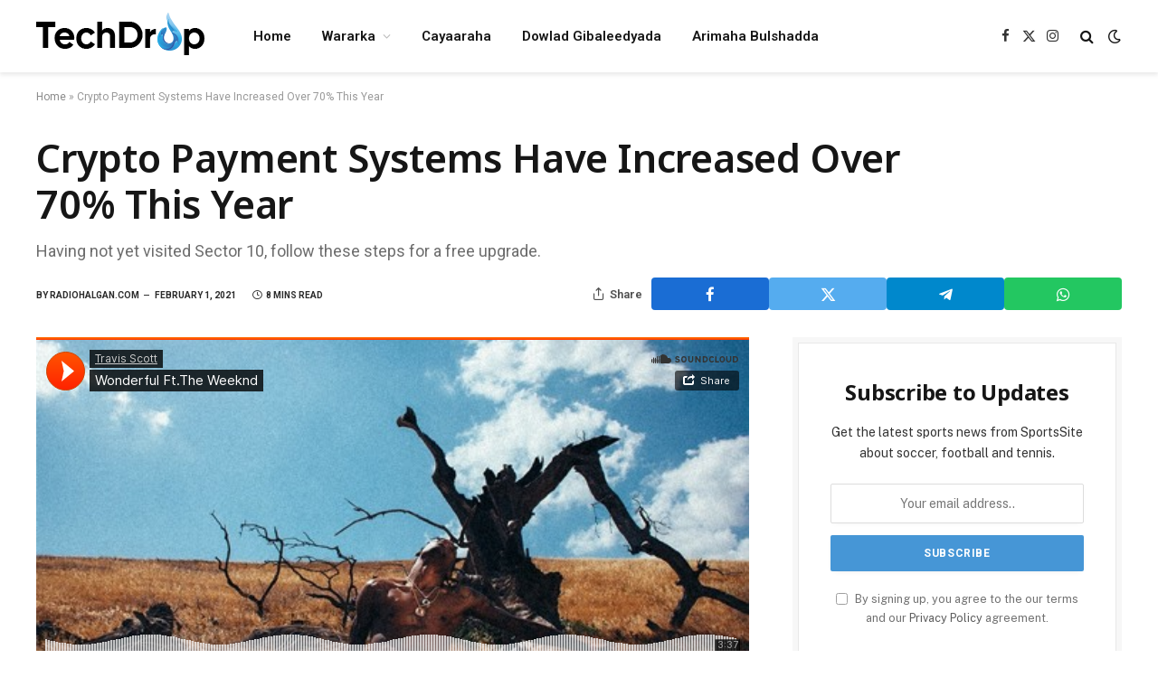

--- FILE ---
content_type: text/html; charset=UTF-8
request_url: https://radiohalgan.com/post-format-audio/
body_size: 31523
content:

<!DOCTYPE html>
<html lang="en-US" class="s-light site-s-light">

<head>

	<meta charset="UTF-8" />
	<meta name="viewport" content="width=device-width, initial-scale=1" />
	<meta name='robots' content='index, follow, max-image-preview:large, max-snippet:-1, max-video-preview:-1' />

	<!-- This site is optimized with the Yoast SEO plugin v26.8 - https://yoast.com/product/yoast-seo-wordpress/ -->
	<title>Crypto Payment Systems Have Increased Over 70% This Year |</title><link rel="preload" as="font" href="https://radiohalgan.com/wp-content/themes/smart-mag/css/icons/fonts/ts-icons.woff2?v3.2" type="font/woff2" crossorigin="anonymous" />
	<meta name="description" content="Radio Halgan" />
	<link rel="canonical" href="https://radiohalgan.com/post-format-audio/" />
	<meta property="og:locale" content="en_US" />
	<meta property="og:type" content="article" />
	<meta property="og:title" content="Crypto Payment Systems Have Increased Over 70% This Year |" />
	<meta property="og:description" content="Radio Halgan" />
	<meta property="og:url" content="https://radiohalgan.com/post-format-audio/" />
	<meta property="og:site_name" content="Radio Halgan" />
	<meta property="article:published_time" content="2021-02-01T06:11:52+00:00" />
	<meta property="article:modified_time" content="2024-02-17T20:59:17+00:00" />
	<meta property="og:image" content="https://radiohalgan.com/wp-content/uploads/2021/08/15.jpg" />
	<meta property="og:image:width" content="1920" />
	<meta property="og:image:height" content="1280" />
	<meta property="og:image:type" content="image/jpeg" />
	<meta name="author" content="radiohalgan.com" />
	<meta name="twitter:card" content="summary_large_image" />
	<meta name="twitter:label1" content="Written by" />
	<meta name="twitter:data1" content="radiohalgan.com" />
	<meta name="twitter:label2" content="Est. reading time" />
	<meta name="twitter:data2" content="7 minutes" />
	<script type="application/ld+json" class="yoast-schema-graph">{"@context":"https://schema.org","@graph":[{"@type":"Article","@id":"https://radiohalgan.com/post-format-audio/#article","isPartOf":{"@id":"https://radiohalgan.com/post-format-audio/"},"author":{"name":"radiohalgan.com","@id":"https://radiohalgan.com/#/schema/person/9220af4c99d6c5119957fcbcba62156f"},"headline":"Crypto Payment Systems Have Increased Over 70% This Year","datePublished":"2021-02-01T06:11:52+00:00","dateModified":"2024-02-17T20:59:17+00:00","mainEntityOfPage":{"@id":"https://radiohalgan.com/post-format-audio/"},"wordCount":1466,"commentCount":0,"image":{"@id":"https://radiohalgan.com/post-format-audio/#primaryimage"},"thumbnailUrl":"https://radiohalgan.com/wp-content/uploads/2021/08/15.jpg","articleSection":["Wararka"],"inLanguage":"en-US","potentialAction":[{"@type":"CommentAction","name":"Comment","target":["https://radiohalgan.com/post-format-audio/#respond"]}]},{"@type":"WebPage","@id":"https://radiohalgan.com/post-format-audio/","url":"https://radiohalgan.com/post-format-audio/","name":"Crypto Payment Systems Have Increased Over 70% This Year |","isPartOf":{"@id":"https://radiohalgan.com/#website"},"primaryImageOfPage":{"@id":"https://radiohalgan.com/post-format-audio/#primaryimage"},"image":{"@id":"https://radiohalgan.com/post-format-audio/#primaryimage"},"thumbnailUrl":"https://radiohalgan.com/wp-content/uploads/2021/08/15.jpg","datePublished":"2021-02-01T06:11:52+00:00","dateModified":"2024-02-17T20:59:17+00:00","author":{"@id":"https://radiohalgan.com/#/schema/person/9220af4c99d6c5119957fcbcba62156f"},"description":"Radio Halgan","breadcrumb":{"@id":"https://radiohalgan.com/post-format-audio/#breadcrumb"},"inLanguage":"en-US","potentialAction":[{"@type":"ReadAction","target":["https://radiohalgan.com/post-format-audio/"]}]},{"@type":"ImageObject","inLanguage":"en-US","@id":"https://radiohalgan.com/post-format-audio/#primaryimage","url":"https://radiohalgan.com/wp-content/uploads/2021/08/15.jpg","contentUrl":"https://radiohalgan.com/wp-content/uploads/2021/08/15.jpg","width":1920,"height":1280},{"@type":"BreadcrumbList","@id":"https://radiohalgan.com/post-format-audio/#breadcrumb","itemListElement":[{"@type":"ListItem","position":1,"name":"Home","item":"https://radiohalgan.com/"},{"@type":"ListItem","position":2,"name":"Crypto Payment Systems Have Increased Over 70% This Year"}]},{"@type":"WebSite","@id":"https://radiohalgan.com/#website","url":"https://radiohalgan.com/","name":"Radio Halgan","description":"Codka Shacabka Hiraan","potentialAction":[{"@type":"SearchAction","target":{"@type":"EntryPoint","urlTemplate":"https://radiohalgan.com/?s={search_term_string}"},"query-input":{"@type":"PropertyValueSpecification","valueRequired":true,"valueName":"search_term_string"}}],"inLanguage":"en-US"},{"@type":"Person","@id":"https://radiohalgan.com/#/schema/person/9220af4c99d6c5119957fcbcba62156f","name":"radiohalgan.com","sameAs":["https://radiohalgan.com"],"url":"https://radiohalgan.com/author/radiohalgan-com/"}]}</script>
	<!-- / Yoast SEO plugin. -->


<link rel='dns-prefetch' href='//fonts.googleapis.com' />
<style id='wp-img-auto-sizes-contain-inline-css' type='text/css'>
img:is([sizes=auto i],[sizes^="auto," i]){contain-intrinsic-size:3000px 1500px}
/*# sourceURL=wp-img-auto-sizes-contain-inline-css */
</style>

<link rel='stylesheet' id='wp-block-library-css' href='https://radiohalgan.com/wp-includes/css/dist/block-library/style.min.css?ver=6.9' type='text/css' media='all' />
<style id='classic-theme-styles-inline-css' type='text/css'>
/*! This file is auto-generated */
.wp-block-button__link{color:#fff;background-color:#32373c;border-radius:9999px;box-shadow:none;text-decoration:none;padding:calc(.667em + 2px) calc(1.333em + 2px);font-size:1.125em}.wp-block-file__button{background:#32373c;color:#fff;text-decoration:none}
/*# sourceURL=/wp-includes/css/classic-themes.min.css */
</style>
<style id='global-styles-inline-css' type='text/css'>
:root{--wp--preset--aspect-ratio--square: 1;--wp--preset--aspect-ratio--4-3: 4/3;--wp--preset--aspect-ratio--3-4: 3/4;--wp--preset--aspect-ratio--3-2: 3/2;--wp--preset--aspect-ratio--2-3: 2/3;--wp--preset--aspect-ratio--16-9: 16/9;--wp--preset--aspect-ratio--9-16: 9/16;--wp--preset--color--black: #000000;--wp--preset--color--cyan-bluish-gray: #abb8c3;--wp--preset--color--white: #ffffff;--wp--preset--color--pale-pink: #f78da7;--wp--preset--color--vivid-red: #cf2e2e;--wp--preset--color--luminous-vivid-orange: #ff6900;--wp--preset--color--luminous-vivid-amber: #fcb900;--wp--preset--color--light-green-cyan: #7bdcb5;--wp--preset--color--vivid-green-cyan: #00d084;--wp--preset--color--pale-cyan-blue: #8ed1fc;--wp--preset--color--vivid-cyan-blue: #0693e3;--wp--preset--color--vivid-purple: #9b51e0;--wp--preset--gradient--vivid-cyan-blue-to-vivid-purple: linear-gradient(135deg,rgb(6,147,227) 0%,rgb(155,81,224) 100%);--wp--preset--gradient--light-green-cyan-to-vivid-green-cyan: linear-gradient(135deg,rgb(122,220,180) 0%,rgb(0,208,130) 100%);--wp--preset--gradient--luminous-vivid-amber-to-luminous-vivid-orange: linear-gradient(135deg,rgb(252,185,0) 0%,rgb(255,105,0) 100%);--wp--preset--gradient--luminous-vivid-orange-to-vivid-red: linear-gradient(135deg,rgb(255,105,0) 0%,rgb(207,46,46) 100%);--wp--preset--gradient--very-light-gray-to-cyan-bluish-gray: linear-gradient(135deg,rgb(238,238,238) 0%,rgb(169,184,195) 100%);--wp--preset--gradient--cool-to-warm-spectrum: linear-gradient(135deg,rgb(74,234,220) 0%,rgb(151,120,209) 20%,rgb(207,42,186) 40%,rgb(238,44,130) 60%,rgb(251,105,98) 80%,rgb(254,248,76) 100%);--wp--preset--gradient--blush-light-purple: linear-gradient(135deg,rgb(255,206,236) 0%,rgb(152,150,240) 100%);--wp--preset--gradient--blush-bordeaux: linear-gradient(135deg,rgb(254,205,165) 0%,rgb(254,45,45) 50%,rgb(107,0,62) 100%);--wp--preset--gradient--luminous-dusk: linear-gradient(135deg,rgb(255,203,112) 0%,rgb(199,81,192) 50%,rgb(65,88,208) 100%);--wp--preset--gradient--pale-ocean: linear-gradient(135deg,rgb(255,245,203) 0%,rgb(182,227,212) 50%,rgb(51,167,181) 100%);--wp--preset--gradient--electric-grass: linear-gradient(135deg,rgb(202,248,128) 0%,rgb(113,206,126) 100%);--wp--preset--gradient--midnight: linear-gradient(135deg,rgb(2,3,129) 0%,rgb(40,116,252) 100%);--wp--preset--font-size--small: 13px;--wp--preset--font-size--medium: 20px;--wp--preset--font-size--large: 36px;--wp--preset--font-size--x-large: 42px;--wp--preset--spacing--20: 0.44rem;--wp--preset--spacing--30: 0.67rem;--wp--preset--spacing--40: 1rem;--wp--preset--spacing--50: 1.5rem;--wp--preset--spacing--60: 2.25rem;--wp--preset--spacing--70: 3.38rem;--wp--preset--spacing--80: 5.06rem;--wp--preset--shadow--natural: 6px 6px 9px rgba(0, 0, 0, 0.2);--wp--preset--shadow--deep: 12px 12px 50px rgba(0, 0, 0, 0.4);--wp--preset--shadow--sharp: 6px 6px 0px rgba(0, 0, 0, 0.2);--wp--preset--shadow--outlined: 6px 6px 0px -3px rgb(255, 255, 255), 6px 6px rgb(0, 0, 0);--wp--preset--shadow--crisp: 6px 6px 0px rgb(0, 0, 0);}:where(.is-layout-flex){gap: 0.5em;}:where(.is-layout-grid){gap: 0.5em;}body .is-layout-flex{display: flex;}.is-layout-flex{flex-wrap: wrap;align-items: center;}.is-layout-flex > :is(*, div){margin: 0;}body .is-layout-grid{display: grid;}.is-layout-grid > :is(*, div){margin: 0;}:where(.wp-block-columns.is-layout-flex){gap: 2em;}:where(.wp-block-columns.is-layout-grid){gap: 2em;}:where(.wp-block-post-template.is-layout-flex){gap: 1.25em;}:where(.wp-block-post-template.is-layout-grid){gap: 1.25em;}.has-black-color{color: var(--wp--preset--color--black) !important;}.has-cyan-bluish-gray-color{color: var(--wp--preset--color--cyan-bluish-gray) !important;}.has-white-color{color: var(--wp--preset--color--white) !important;}.has-pale-pink-color{color: var(--wp--preset--color--pale-pink) !important;}.has-vivid-red-color{color: var(--wp--preset--color--vivid-red) !important;}.has-luminous-vivid-orange-color{color: var(--wp--preset--color--luminous-vivid-orange) !important;}.has-luminous-vivid-amber-color{color: var(--wp--preset--color--luminous-vivid-amber) !important;}.has-light-green-cyan-color{color: var(--wp--preset--color--light-green-cyan) !important;}.has-vivid-green-cyan-color{color: var(--wp--preset--color--vivid-green-cyan) !important;}.has-pale-cyan-blue-color{color: var(--wp--preset--color--pale-cyan-blue) !important;}.has-vivid-cyan-blue-color{color: var(--wp--preset--color--vivid-cyan-blue) !important;}.has-vivid-purple-color{color: var(--wp--preset--color--vivid-purple) !important;}.has-black-background-color{background-color: var(--wp--preset--color--black) !important;}.has-cyan-bluish-gray-background-color{background-color: var(--wp--preset--color--cyan-bluish-gray) !important;}.has-white-background-color{background-color: var(--wp--preset--color--white) !important;}.has-pale-pink-background-color{background-color: var(--wp--preset--color--pale-pink) !important;}.has-vivid-red-background-color{background-color: var(--wp--preset--color--vivid-red) !important;}.has-luminous-vivid-orange-background-color{background-color: var(--wp--preset--color--luminous-vivid-orange) !important;}.has-luminous-vivid-amber-background-color{background-color: var(--wp--preset--color--luminous-vivid-amber) !important;}.has-light-green-cyan-background-color{background-color: var(--wp--preset--color--light-green-cyan) !important;}.has-vivid-green-cyan-background-color{background-color: var(--wp--preset--color--vivid-green-cyan) !important;}.has-pale-cyan-blue-background-color{background-color: var(--wp--preset--color--pale-cyan-blue) !important;}.has-vivid-cyan-blue-background-color{background-color: var(--wp--preset--color--vivid-cyan-blue) !important;}.has-vivid-purple-background-color{background-color: var(--wp--preset--color--vivid-purple) !important;}.has-black-border-color{border-color: var(--wp--preset--color--black) !important;}.has-cyan-bluish-gray-border-color{border-color: var(--wp--preset--color--cyan-bluish-gray) !important;}.has-white-border-color{border-color: var(--wp--preset--color--white) !important;}.has-pale-pink-border-color{border-color: var(--wp--preset--color--pale-pink) !important;}.has-vivid-red-border-color{border-color: var(--wp--preset--color--vivid-red) !important;}.has-luminous-vivid-orange-border-color{border-color: var(--wp--preset--color--luminous-vivid-orange) !important;}.has-luminous-vivid-amber-border-color{border-color: var(--wp--preset--color--luminous-vivid-amber) !important;}.has-light-green-cyan-border-color{border-color: var(--wp--preset--color--light-green-cyan) !important;}.has-vivid-green-cyan-border-color{border-color: var(--wp--preset--color--vivid-green-cyan) !important;}.has-pale-cyan-blue-border-color{border-color: var(--wp--preset--color--pale-cyan-blue) !important;}.has-vivid-cyan-blue-border-color{border-color: var(--wp--preset--color--vivid-cyan-blue) !important;}.has-vivid-purple-border-color{border-color: var(--wp--preset--color--vivid-purple) !important;}.has-vivid-cyan-blue-to-vivid-purple-gradient-background{background: var(--wp--preset--gradient--vivid-cyan-blue-to-vivid-purple) !important;}.has-light-green-cyan-to-vivid-green-cyan-gradient-background{background: var(--wp--preset--gradient--light-green-cyan-to-vivid-green-cyan) !important;}.has-luminous-vivid-amber-to-luminous-vivid-orange-gradient-background{background: var(--wp--preset--gradient--luminous-vivid-amber-to-luminous-vivid-orange) !important;}.has-luminous-vivid-orange-to-vivid-red-gradient-background{background: var(--wp--preset--gradient--luminous-vivid-orange-to-vivid-red) !important;}.has-very-light-gray-to-cyan-bluish-gray-gradient-background{background: var(--wp--preset--gradient--very-light-gray-to-cyan-bluish-gray) !important;}.has-cool-to-warm-spectrum-gradient-background{background: var(--wp--preset--gradient--cool-to-warm-spectrum) !important;}.has-blush-light-purple-gradient-background{background: var(--wp--preset--gradient--blush-light-purple) !important;}.has-blush-bordeaux-gradient-background{background: var(--wp--preset--gradient--blush-bordeaux) !important;}.has-luminous-dusk-gradient-background{background: var(--wp--preset--gradient--luminous-dusk) !important;}.has-pale-ocean-gradient-background{background: var(--wp--preset--gradient--pale-ocean) !important;}.has-electric-grass-gradient-background{background: var(--wp--preset--gradient--electric-grass) !important;}.has-midnight-gradient-background{background: var(--wp--preset--gradient--midnight) !important;}.has-small-font-size{font-size: var(--wp--preset--font-size--small) !important;}.has-medium-font-size{font-size: var(--wp--preset--font-size--medium) !important;}.has-large-font-size{font-size: var(--wp--preset--font-size--large) !important;}.has-x-large-font-size{font-size: var(--wp--preset--font-size--x-large) !important;}
:where(.wp-block-post-template.is-layout-flex){gap: 1.25em;}:where(.wp-block-post-template.is-layout-grid){gap: 1.25em;}
:where(.wp-block-term-template.is-layout-flex){gap: 1.25em;}:where(.wp-block-term-template.is-layout-grid){gap: 1.25em;}
:where(.wp-block-columns.is-layout-flex){gap: 2em;}:where(.wp-block-columns.is-layout-grid){gap: 2em;}
:root :where(.wp-block-pullquote){font-size: 1.5em;line-height: 1.6;}
/*# sourceURL=global-styles-inline-css */
</style>
<link rel='stylesheet' id='hostinger-reach-subscription-block-css' href='https://radiohalgan.com/wp-content/plugins/hostinger-reach/frontend/dist/blocks/subscription.css?ver=1768940457' type='text/css' media='all' />
<link rel='stylesheet' id='smartmag-core-css' href='https://radiohalgan.com/wp-content/themes/smart-mag/style.css?ver=10.3.2' type='text/css' media='all' />
<style id='smartmag-core-inline-css' type='text/css'>
:root { --c-main: #4696d6;
--c-main-rgb: 70,150,214;
--ui-font: "Roboto", system-ui, -apple-system, "Segoe UI", Arial, sans-serif;
--title-font: "Roboto", system-ui, -apple-system, "Segoe UI", Arial, sans-serif;
--h-font: "Roboto", system-ui, -apple-system, "Segoe UI", Arial, sans-serif;
--title-font: "Noto Sans", system-ui, -apple-system, "Segoe UI", Arial, sans-serif;
--h-font: "Noto Sans", system-ui, -apple-system, "Segoe UI", Arial, sans-serif;
--title-size-xs: 15px;
--c-post-meta: #2b2b2b;
--c-excerpts: #2b2b2b;
--excerpt-size: 14px; }
.post-title:not(._) { font-weight: 600; }
:root { --wrap-padding: 36px; }
:root { --sidebar-pad: 30px; --sidebar-sep-pad: 30px; }
.main-sidebar .widget, .ts-sidebar .widget { margin-bottom: 45px; }
.smart-head-main { --c-shadow: rgba(114,114,114,0.15); }
.smart-head-main .smart-head-mid { --head-h: 80px; }
.smart-head-main .spc-social { --spc-social-fs: 15px; }
.smart-head-main .logo-is-image { padding-bottom: 5px; }
.smart-head-main .search-icon { --item-mr: 7px; }
.smart-head-mobile { --search-icon-size: 18px; }
.smart-head-mobile .offcanvas-toggle { transform: scale(.8); }
.upper-footer .block-head { --line-weight: 2px; }
.post-meta .meta-item, .post-meta .text-in { font-size: 10px; font-weight: bold; text-transform: uppercase; }
.post-meta .text-in, .post-meta .post-cat > a { font-size: 10px; }
.post-meta .post-cat > a { font-weight: bold; text-transform: uppercase; }
.post-meta .post-author > a { font-weight: bold; text-transform: uppercase; }
.s-light .block-wrap.s-dark { --c-post-meta: var(--c-contrast-450); }
.s-dark, .s-light .block-wrap.s-dark { --c-post-meta: #ffffff; }
.post-meta .post-author > a { color: #2b2b2b; }
.s-dark .post-meta .post-author > a { color: #ffffff; }
.s-dark .post-meta .post-cat > a { color: #ffffff; }
.l-post { --media-radius: 3px; }
.s-dark { --c-excerpts: #e2e2e2; }
.cat-labels .category { font-size: 10px; letter-spacing: 0.05em; border-radius: 2px; padding-top: 1px; }
.loop-grid-base .post-title { font-size: 17px; }
.loop-grid-sm .post-title { font-size: 15px; }
.has-nums-a .l-post .post-title:before,
.has-nums-b .l-post .content:before { font-size: 30px; font-weight: normal; }
.has-nums-c .l-post .post-title:before,
.has-nums-c .l-post .content:before { font-size: 18px; font-weight: bold; }
.loop-list .post-title { font-size: 20px; }
.loop-overlay .post-title { font-size: 24px; }
.single-featured .featured, .the-post-header .featured { border-radius: 0px; --media-radius: 0px; overflow: hidden; }
.post-share-float .service { width: 40px; height: 38px; margin-bottom: 6px; border-radius: 3px; }
.post-share-b:not(.is-not-global) { --service-height: 36px; --service-width: 130px; --service-min-width: initial; --service-b-radius: 4px; }
.site-s-light .s-head-modern .sub-title { color: #6d6d6d; }
@media (min-width: 1200px) { .entry-content { font-size: 16px; } }
@media (min-width: 768px) and (max-width: 940px) { .ts-contain, .main { padding-left: 35px; padding-right: 35px; }
.layout-boxed-inner { --wrap-padding: 35px; }
:root { --wrap-padding: 35px; } }
@media (max-width: 767px) { .ts-contain, .main { padding-left: 25px; padding-right: 25px; }
.layout-boxed-inner { --wrap-padding: 25px; }
:root { --wrap-padding: 25px; }
.entry-content { font-size: 15px; } }
@media (min-width: 940px) and (max-width: 1300px) { :root { --wrap-padding: min(36px, 5vw); } }


/*# sourceURL=smartmag-core-inline-css */
</style>
<link rel='stylesheet' id='smartmag-fonts-css' href='https://fonts.googleapis.com/css?family=Public+Sans%3A400%2C400i%2C500%2C600%2C700&#038;display=swap' type='text/css' media='all' />
<link rel='stylesheet' id='smartmag-magnific-popup-css' href='https://radiohalgan.com/wp-content/themes/smart-mag/css/lightbox.css?ver=10.3.2' type='text/css' media='all' />
<link rel='stylesheet' id='smartmag-icons-css' href='https://radiohalgan.com/wp-content/themes/smart-mag/css/icons/icons.css?ver=10.3.2' type='text/css' media='all' />
<link rel='stylesheet' id='smartmag-gfonts-custom-css' href='https://fonts.googleapis.com/css?family=Roboto%3A400%2C500%2C600%2C700%7CNoto+Sans%3A400%2C500%2C600%2C700&#038;display=swap' type='text/css' media='all' />
<link rel='stylesheet' id='ekit-widget-styles-css' href='https://radiohalgan.com/wp-content/plugins/elementskit-lite/widgets/init/assets/css/widget-styles.css?ver=3.7.8' type='text/css' media='all' />
<link rel='stylesheet' id='ekit-responsive-css' href='https://radiohalgan.com/wp-content/plugins/elementskit-lite/widgets/init/assets/css/responsive.css?ver=3.7.8' type='text/css' media='all' />
<script type="text/javascript" id="smartmag-lazy-inline-js-after">
/* <![CDATA[ */
/**
 * @copyright ThemeSphere
 * @preserve
 */
var BunyadLazy={};BunyadLazy.load=function(){function a(e,n){var t={};e.dataset.bgset&&e.dataset.sizes?(t.sizes=e.dataset.sizes,t.srcset=e.dataset.bgset):t.src=e.dataset.bgsrc,function(t){var a=t.dataset.ratio;if(0<a){const e=t.parentElement;if(e.classList.contains("media-ratio")){const n=e.style;n.getPropertyValue("--a-ratio")||(n.paddingBottom=100/a+"%")}}}(e);var a,o=document.createElement("img");for(a in o.onload=function(){var t="url('"+(o.currentSrc||o.src)+"')",a=e.style;a.backgroundImage!==t&&requestAnimationFrame(()=>{a.backgroundImage=t,n&&n()}),o.onload=null,o.onerror=null,o=null},o.onerror=o.onload,t)o.setAttribute(a,t[a]);o&&o.complete&&0<o.naturalWidth&&o.onload&&o.onload()}function e(t){t.dataset.loaded||a(t,()=>{document.dispatchEvent(new Event("lazyloaded")),t.dataset.loaded=1})}function n(t){"complete"===document.readyState?t():window.addEventListener("load",t)}return{initEarly:function(){var t,a=()=>{document.querySelectorAll(".img.bg-cover:not(.lazyload)").forEach(e)};"complete"!==document.readyState?(t=setInterval(a,150),n(()=>{a(),clearInterval(t)})):a()},callOnLoad:n,initBgImages:function(t){t&&n(()=>{document.querySelectorAll(".img.bg-cover").forEach(e)})},bgLoad:a}}(),BunyadLazy.load.initEarly();
//# sourceURL=smartmag-lazy-inline-js-after
/* ]]> */
</script>
<script type="text/javascript" src="https://radiohalgan.com/wp-content/plugins/sphere-post-views/assets/js/post-views.js?ver=1.0.1" id="sphere-post-views-js"></script>
<script type="text/javascript" id="sphere-post-views-js-after">
/* <![CDATA[ */
var Sphere_PostViews = {"ajaxUrl":"https:\/\/radiohalgan.com\/wp-content\/plugins\/sphere-post-views\/log-view.php","sampling":1,"samplingRate":10,"repeatCountDelay":0,"postID":184,"token":"422deecc1c"}
//# sourceURL=sphere-post-views-js-after
/* ]]> */
</script>
<script type="text/javascript" src="https://radiohalgan.com/wp-includes/js/jquery/jquery.min.js?ver=3.7.1" id="jquery-core-js"></script>
<script type="text/javascript" src="https://radiohalgan.com/wp-includes/js/jquery/jquery-migrate.min.js?ver=3.4.1" id="jquery-migrate-js"></script>

		<script>
		var BunyadSchemeKey = 'bunyad-scheme';
		(() => {
			const d = document.documentElement;
			const c = d.classList;
			var scheme = localStorage.getItem(BunyadSchemeKey);
			
			if (scheme) {
				d.dataset.origClass = c;
				scheme === 'dark' ? c.remove('s-light', 'site-s-light') : c.remove('s-dark', 'site-s-dark');
				c.add('site-s-' + scheme, 's-' + scheme);
			}
		})();
		</script>
		<meta name="generator" content="Elementor 3.34.2; features: e_font_icon_svg, additional_custom_breakpoints; settings: css_print_method-external, google_font-enabled, font_display-swap">
			<style>
				.e-con.e-parent:nth-of-type(n+4):not(.e-lazyloaded):not(.e-no-lazyload),
				.e-con.e-parent:nth-of-type(n+4):not(.e-lazyloaded):not(.e-no-lazyload) * {
					background-image: none !important;
				}
				@media screen and (max-height: 1024px) {
					.e-con.e-parent:nth-of-type(n+3):not(.e-lazyloaded):not(.e-no-lazyload),
					.e-con.e-parent:nth-of-type(n+3):not(.e-lazyloaded):not(.e-no-lazyload) * {
						background-image: none !important;
					}
				}
				@media screen and (max-height: 640px) {
					.e-con.e-parent:nth-of-type(n+2):not(.e-lazyloaded):not(.e-no-lazyload),
					.e-con.e-parent:nth-of-type(n+2):not(.e-lazyloaded):not(.e-no-lazyload) * {
						background-image: none !important;
					}
				}
			</style>
			

</head>

<body class="wp-singular post-template-default single single-post postid-184 single-format-audio wp-theme-smart-mag right-sidebar post-layout-large post-cat-1 has-lb has-lb-sm ts-img-hov-fade layout-normal elementor-default elementor-kit-3898">



<div class="main-wrap">

	
<div class="off-canvas-backdrop"></div>
<div class="mobile-menu-container off-canvas s-dark hide-menu-lg" id="off-canvas">

	<div class="off-canvas-head">
		<a href="#" class="close">
			<span class="visuallyhidden">Close Menu</span>
			<i class="tsi tsi-times"></i>
		</a>

		<div class="ts-logo">
					</div>
	</div>

	<div class="off-canvas-content">

					<ul class="mobile-menu"></ul>
		
					<div class="off-canvas-widgets">
				
		<div id="smartmag-block-posts-small-2" class="widget ts-block-widget smartmag-widget-posts-small">		
		<div class="block">
					<section class="block-wrap block-posts-small block-sc mb-none" data-id="1">

			<div class="widget-title block-head block-head-ac block-head-b"><h5 class="heading">What's Hot</h5></div>	
			<div class="block-content">
				
	<div class="loop loop-small loop-small-a loop-sep loop-small-sep grid grid-1 md:grid-1 sm:grid-1 xs:grid-1">

					
<article class="l-post small-post small-a-post m-pos-left">

	
			<div class="media">

		
			<a href="https://radiohalgan.com/cali-jeeyte-%f0%9d%97%95%f0%9d%97%94%f0%9d%97%ac%f0%9d%97%94%f0%9d%97%94%f0%9d%97%a1-%f0%9d%97%a6%f0%9d%97%9b%f0%9d%97%94%f0%9d%97%94%f0%9d%97%96%f0%9d%97%9c%f0%9d%97%a1-%f0%9d%97%a5%f0%9d%97%94/" class="image-link media-ratio ar-bunyad-thumb" title="Cali jeeyte 𝗕𝗔𝗬𝗔𝗔𝗡 𝗦𝗛𝗔𝗔𝗖𝗜𝗡 𝗥𝗔𝗦𝗠𝗜 𝗔𝗛 𝗫𝗜𝗟𝗞𝗔 𝗠𝗔𝗗𝗔𝗫𝗪𝗘𝗬𝗡𝗔𝗛𝗔 𝗛𝗜𝗥𝗦𝗛𝗔𝗕𝗘𝗟𝗟𝗘."><span data-bgsrc="https://radiohalgan.com/wp-content/uploads/2026/02/IMG_0519-200x300.jpeg" class="img bg-cover wp-post-image attachment-medium size-medium lazyload" data-bgset="https://radiohalgan.com/wp-content/uploads/2026/02/IMG_0519-200x300.jpeg 200w, https://radiohalgan.com/wp-content/uploads/2026/02/IMG_0519-682x1024.jpeg 682w, https://radiohalgan.com/wp-content/uploads/2026/02/IMG_0519-768x1152.jpeg 768w, https://radiohalgan.com/wp-content/uploads/2026/02/IMG_0519-150x225.jpeg 150w, https://radiohalgan.com/wp-content/uploads/2026/02/IMG_0519-450x675.jpeg 450w, https://radiohalgan.com/wp-content/uploads/2026/02/IMG_0519.jpeg 853w" data-sizes="(max-width: 110px) 100vw, 110px"></span></a>			
			
			
			
		
		</div>
	

	
		<div class="content">

			<div class="post-meta post-meta-a post-meta-left has-below"><h4 class="is-title post-title"><a href="https://radiohalgan.com/cali-jeeyte-%f0%9d%97%95%f0%9d%97%94%f0%9d%97%ac%f0%9d%97%94%f0%9d%97%94%f0%9d%97%a1-%f0%9d%97%a6%f0%9d%97%9b%f0%9d%97%94%f0%9d%97%94%f0%9d%97%96%f0%9d%97%9c%f0%9d%97%a1-%f0%9d%97%a5%f0%9d%97%94/">Cali jeeyte 𝗕𝗔𝗬𝗔𝗔𝗡 𝗦𝗛𝗔𝗔𝗖𝗜𝗡 𝗥𝗔𝗦𝗠𝗜 𝗔𝗛 𝗫𝗜𝗟𝗞𝗔 𝗠𝗔𝗗𝗔𝗫𝗪𝗘𝗬𝗡𝗔𝗛𝗔 𝗛𝗜𝗥𝗦𝗛𝗔𝗕𝗘𝗟𝗟𝗘.</a></h4><div class="post-meta-items meta-below"><span class="meta-item date"><span class="date-link"><time class="post-date" datetime="2026-02-01T16:49:32+00:00">February 1, 2026</time></span></span></div></div>			
			
			
		</div>

	
</article>	
					
<article class="l-post small-post small-a-post m-pos-left">

	
			<div class="media">

		
			<a href="https://radiohalgan.com/shiinaha-oo-sheegay-inuu-qeyb-ka-qaadanaya-amniga-iyo-ilaalinta-madaxbannaanida-soomaaliya/" class="image-link media-ratio ar-bunyad-thumb" title="Shiinaha oo sheegay inuu qeyb ka qaadanaya Amniga iyo ilaalinta madaxbannaanida Soomaaliya."><span data-bgsrc="https://radiohalgan.com/wp-content/uploads/2026/01/IMG_0456-300x203.jpeg" class="img bg-cover wp-post-image attachment-medium size-medium lazyload" data-bgset="https://radiohalgan.com/wp-content/uploads/2026/01/IMG_0456-300x203.jpeg 300w, https://radiohalgan.com/wp-content/uploads/2026/01/IMG_0456-1024x693.jpeg 1024w, https://radiohalgan.com/wp-content/uploads/2026/01/IMG_0456-768x520.jpeg 768w, https://radiohalgan.com/wp-content/uploads/2026/01/IMG_0456-150x101.jpeg 150w, https://radiohalgan.com/wp-content/uploads/2026/01/IMG_0456-450x304.jpeg 450w, https://radiohalgan.com/wp-content/uploads/2026/01/IMG_0456-1200x812.jpeg 1200w, https://radiohalgan.com/wp-content/uploads/2026/01/IMG_0456.jpeg 1536w" data-sizes="(max-width: 110px) 100vw, 110px"></span></a>			
			
			
			
		
		</div>
	

	
		<div class="content">

			<div class="post-meta post-meta-a post-meta-left has-below"><h4 class="is-title post-title"><a href="https://radiohalgan.com/shiinaha-oo-sheegay-inuu-qeyb-ka-qaadanaya-amniga-iyo-ilaalinta-madaxbannaanida-soomaaliya/">Shiinaha oo sheegay inuu qeyb ka qaadanaya Amniga iyo ilaalinta madaxbannaanida Soomaaliya.</a></h4><div class="post-meta-items meta-below"><span class="meta-item date"><span class="date-link"><time class="post-date" datetime="2026-01-31T17:00:58+00:00">January 31, 2026</time></span></span></div></div>			
			
			
		</div>

	
</article>	
					
<article class="l-post small-post small-a-post m-pos-left">

	
			<div class="media">

		
			<a href="https://radiohalgan.com/mw-soomaaliya-xasan-sheekh-maxamuud-oo-maanta-safar-hal-maalin-ku-tagay-magaalada-jigjiga/" class="image-link media-ratio ar-bunyad-thumb" title="Mw Soomaaliya Xasan sheekh Maxamuud oo maanta safar hal maalin ku tagay magaalada Jigjiga,"><span data-bgsrc="https://radiohalgan.com/wp-content/uploads/2026/01/FB_IMG_1769854285553-300x200.jpg" class="img bg-cover wp-post-image attachment-medium size-medium lazyload" data-bgset="https://radiohalgan.com/wp-content/uploads/2026/01/FB_IMG_1769854285553-300x200.jpg 300w, https://radiohalgan.com/wp-content/uploads/2026/01/FB_IMG_1769854285553-1024x683.jpg 1024w, https://radiohalgan.com/wp-content/uploads/2026/01/FB_IMG_1769854285553-768x512.jpg 768w, https://radiohalgan.com/wp-content/uploads/2026/01/FB_IMG_1769854285553-150x100.jpg 150w, https://radiohalgan.com/wp-content/uploads/2026/01/FB_IMG_1769854285553-450x300.jpg 450w, https://radiohalgan.com/wp-content/uploads/2026/01/FB_IMG_1769854285553.jpg 1080w" data-sizes="(max-width: 110px) 100vw, 110px"></span></a>			
			
			
			
		
		</div>
	

	
		<div class="content">

			<div class="post-meta post-meta-a post-meta-left has-below"><h4 class="is-title post-title"><a href="https://radiohalgan.com/mw-soomaaliya-xasan-sheekh-maxamuud-oo-maanta-safar-hal-maalin-ku-tagay-magaalada-jigjiga/">Mw Soomaaliya Xasan sheekh Maxamuud oo maanta safar hal maalin ku tagay magaalada Jigjiga,</a></h4><div class="post-meta-items meta-below"><span class="meta-item date"><span class="date-link"><time class="post-date" datetime="2026-01-31T16:46:05+00:00">January 31, 2026</time></span></span></div></div>			
			
			
		</div>

	
</article>	
		
	</div>

					</div>

		</section>
				</div>

		</div>
		<div id="smartmag-block-newsletter-3" class="widget ts-block-widget smartmag-widget-newsletter">		
		<div class="block">
			<div class="block-newsletter ">
	<div class="spc-newsletter spc-newsletter-b spc-newsletter-center spc-newsletter-sm">

		<div class="bg-wrap"></div>

		
		<div class="inner">

			
			
			<h3 class="heading">
				Subscribe to Updates			</h3>

							<div class="base-text message">
					<p>Get the latest creative news from FooBar about art, design and business.</p>
</div>
			
							<form method="post" action="" class="form fields-style fields-full" target="_blank">
					<div class="main-fields">
						<p class="field-email">
							<input type="email" name="EMAIL" placeholder="Your email address.." required />
						</p>
						
						<p class="field-submit">
							<input type="submit" value="Subscribe" />
						</p>
					</div>

											<p class="disclaimer">
							<label>
																	<input type="checkbox" name="privacy" required />
								
								By signing up, you agree to the our terms and our <a href="#">Privacy Policy</a> agreement.							</label>
						</p>
									</form>
			
			
		</div>
	</div>
</div>		</div>

		</div>			</div>
		
		
		<div class="spc-social-block spc-social spc-social-b smart-head-social">
		
			
				<a href="#" class="link service s-facebook" target="_blank" rel="nofollow noopener">
					<i class="icon tsi tsi-facebook"></i>					<span class="visuallyhidden">Facebook</span>
				</a>
									
			
				<a href="#" class="link service s-twitter" target="_blank" rel="nofollow noopener">
					<i class="icon tsi tsi-twitter"></i>					<span class="visuallyhidden">X (Twitter)</span>
				</a>
									
			
				<a href="#" class="link service s-instagram" target="_blank" rel="nofollow noopener">
					<i class="icon tsi tsi-instagram"></i>					<span class="visuallyhidden">Instagram</span>
				</a>
									
			
		</div>

		
	</div>

</div>
<div class="smart-head smart-head-a smart-head-main" id="smart-head" data-sticky="auto" data-sticky-type="smart" data-sticky-full>
	
	<div class="smart-head-row smart-head-mid is-light smart-head-row-full">

		<div class="inner wrap">

							
				<div class="items items-left ">
					<a href="https://radiohalgan.com/" title="Radio Halgan" rel="home" class="logo-link ts-logo logo-is-image">
		<span>
			
				
					<img src="https://smartmag.theme-sphere.com/tech-drop/wp-content/uploads/sites/33/2022/10/techDrop-logo-02-white.png" class="logo-image logo-image-dark" alt="Radio Halgan" srcset="https://smartmag.theme-sphere.com/tech-drop/wp-content/uploads/sites/33/2022/10/techDrop-logo-02-white.png ,https://smartmag.theme-sphere.com/tech-drop/wp-content/uploads/sites/33/2022/10/techDrop-logo-2x-01-white.png 2x"/><img src="https://smartmag.theme-sphere.com/tech-drop/wp-content/uploads/sites/33/2022/10/techDrop-logo-02.png" class="logo-image" alt="Radio Halgan" srcset="https://smartmag.theme-sphere.com/tech-drop/wp-content/uploads/sites/33/2022/10/techDrop-logo-02.png ,https://smartmag.theme-sphere.com/tech-drop/wp-content/uploads/sites/33/2022/10/techDrop-logo-2x-01.png 2x"/>
									 
					</span>
	</a>	<div class="nav-wrap">
		<nav class="navigation navigation-main nav-hov-a">
			<ul id="menu-main-menu" class="menu"><li id="menu-item-7334" class="menu-item menu-item-type-post_type menu-item-object-page menu-item-home menu-item-7334"><a href="https://radiohalgan.com/">Home</a></li>
<li id="menu-item-4694" class="menu-item menu-item-type-taxonomy menu-item-object-category current-post-ancestor current-menu-parent current-post-parent menu-item-has-children menu-cat-1 menu-item-has-children item-mega-menu menu-item-4694"><a href="https://radiohalgan.com/category/wararka/">Wararka</a>
<div class="sub-menu mega-menu mega-menu-a wrap">

		
	<div class="column sub-cats">
		
		<ol class="sub-nav">
							
				<li class="menu-item menu-item-type-taxonomy menu-item-object-category menu-cat-20 menu-item-7335"><a href="https://radiohalgan.com/category/wararka/gudaha/">Gudaha</a></li>
				
							
				<li class="menu-item menu-item-type-taxonomy menu-item-object-category menu-cat-19 menu-item-7336"><a href="https://radiohalgan.com/category/wararka/calaamka/">Calaamka</a></li>
				
							
				<li class="menu-item menu-item-type-taxonomy menu-item-object-category menu-cat-23 menu-item-7337"><a href="https://radiohalgan.com/category/wararka/afrika/">AFRIKA</a></li>
				
						
			<li class="menu-item view-all menu-cat-1"><a href="https://radiohalgan.com/category/wararka/">View All</a></li>
		</ol>
	
	</div>
	

		
	
	<section class="column recent-posts" data-columns="4">
					<div class="posts" data-id="20">

						<section class="block-wrap block-grid cols-gap-sm mb-none" data-id="2">

				
			<div class="block-content">
					
	<div class="loop loop-grid loop-grid-sm grid grid-4 md:grid-2 xs:grid-1">

					
<article class="l-post grid-post grid-sm-post">

	
			<div class="media">

		
			<a href="https://radiohalgan.com/cali-jeeyte-%f0%9d%97%95%f0%9d%97%94%f0%9d%97%ac%f0%9d%97%94%f0%9d%97%94%f0%9d%97%a1-%f0%9d%97%a6%f0%9d%97%9b%f0%9d%97%94%f0%9d%97%94%f0%9d%97%96%f0%9d%97%9c%f0%9d%97%a1-%f0%9d%97%a5%f0%9d%97%94/" class="image-link media-ratio ratio-16-9" title="Cali jeeyte 𝗕𝗔𝗬𝗔𝗔𝗡 𝗦𝗛𝗔𝗔𝗖𝗜𝗡 𝗥𝗔𝗦𝗠𝗜 𝗔𝗛 𝗫𝗜𝗟𝗞𝗔 𝗠𝗔𝗗𝗔𝗫𝗪𝗘𝗬𝗡𝗔𝗛𝗔 𝗛𝗜𝗥𝗦𝗛𝗔𝗕𝗘𝗟𝗟𝗘."><span data-bgsrc="https://radiohalgan.com/wp-content/uploads/2026/02/IMG_0519-450x675.jpeg" class="img bg-cover wp-post-image attachment-bunyad-medium size-bunyad-medium lazyload" data-bgset="https://radiohalgan.com/wp-content/uploads/2026/02/IMG_0519-450x675.jpeg 450w, https://radiohalgan.com/wp-content/uploads/2026/02/IMG_0519-200x300.jpeg 200w, https://radiohalgan.com/wp-content/uploads/2026/02/IMG_0519-682x1024.jpeg 682w, https://radiohalgan.com/wp-content/uploads/2026/02/IMG_0519-768x1152.jpeg 768w, https://radiohalgan.com/wp-content/uploads/2026/02/IMG_0519-150x225.jpeg 150w, https://radiohalgan.com/wp-content/uploads/2026/02/IMG_0519.jpeg 853w" data-sizes="(max-width: 377px) 100vw, 377px"></span></a>			
			
			
			
		
		</div>
	

	
		<div class="content">

			<div class="post-meta post-meta-a has-below"><h2 class="is-title post-title"><a href="https://radiohalgan.com/cali-jeeyte-%f0%9d%97%95%f0%9d%97%94%f0%9d%97%ac%f0%9d%97%94%f0%9d%97%94%f0%9d%97%a1-%f0%9d%97%a6%f0%9d%97%9b%f0%9d%97%94%f0%9d%97%94%f0%9d%97%96%f0%9d%97%9c%f0%9d%97%a1-%f0%9d%97%a5%f0%9d%97%94/">Cali jeeyte 𝗕𝗔𝗬𝗔𝗔𝗡 𝗦𝗛𝗔𝗔𝗖𝗜𝗡 𝗥𝗔𝗦𝗠𝗜 𝗔𝗛 𝗫𝗜𝗟𝗞𝗔 𝗠𝗔𝗗𝗔𝗫𝗪𝗘𝗬𝗡𝗔𝗛𝗔 𝗛𝗜𝗥𝗦𝗛𝗔𝗕𝗘𝗟𝗟𝗘.</a></h2><div class="post-meta-items meta-below"><span class="meta-item date"><span class="date-link"><time class="post-date" datetime="2026-02-01T16:49:32+00:00">February 1, 2026</time></span></span></div></div>			
			
			
		</div>

	
</article>					
<article class="l-post grid-post grid-sm-post">

	
			<div class="media">

		
			<a href="https://radiohalgan.com/shiinaha-oo-sheegay-inuu-qeyb-ka-qaadanaya-amniga-iyo-ilaalinta-madaxbannaanida-soomaaliya/" class="image-link media-ratio ratio-16-9" title="Shiinaha oo sheegay inuu qeyb ka qaadanaya Amniga iyo ilaalinta madaxbannaanida Soomaaliya."><span data-bgsrc="https://radiohalgan.com/wp-content/uploads/2026/01/IMG_0456-450x304.jpeg" class="img bg-cover wp-post-image attachment-bunyad-medium size-bunyad-medium lazyload" data-bgset="https://radiohalgan.com/wp-content/uploads/2026/01/IMG_0456-450x304.jpeg 450w, https://radiohalgan.com/wp-content/uploads/2026/01/IMG_0456-1024x693.jpeg 1024w, https://radiohalgan.com/wp-content/uploads/2026/01/IMG_0456-768x520.jpeg 768w, https://radiohalgan.com/wp-content/uploads/2026/01/IMG_0456-1200x812.jpeg 1200w, https://radiohalgan.com/wp-content/uploads/2026/01/IMG_0456.jpeg 1536w" data-sizes="(max-width: 377px) 100vw, 377px"></span></a>			
			
			
			
		
		</div>
	

	
		<div class="content">

			<div class="post-meta post-meta-a has-below"><h2 class="is-title post-title"><a href="https://radiohalgan.com/shiinaha-oo-sheegay-inuu-qeyb-ka-qaadanaya-amniga-iyo-ilaalinta-madaxbannaanida-soomaaliya/">Shiinaha oo sheegay inuu qeyb ka qaadanaya Amniga iyo ilaalinta madaxbannaanida Soomaaliya.</a></h2><div class="post-meta-items meta-below"><span class="meta-item date"><span class="date-link"><time class="post-date" datetime="2026-01-31T17:00:58+00:00">January 31, 2026</time></span></span></div></div>			
			
			
		</div>

	
</article>					
<article class="l-post grid-post grid-sm-post">

	
			<div class="media">

		
			<a href="https://radiohalgan.com/mw-soomaaliya-xasan-sheekh-maxamuud-oo-maanta-safar-hal-maalin-ku-tagay-magaalada-jigjiga/" class="image-link media-ratio ratio-16-9" title="Mw Soomaaliya Xasan sheekh Maxamuud oo maanta safar hal maalin ku tagay magaalada Jigjiga,"><span data-bgsrc="https://radiohalgan.com/wp-content/uploads/2026/01/FB_IMG_1769854285553-450x300.jpg" class="img bg-cover wp-post-image attachment-bunyad-medium size-bunyad-medium lazyload" data-bgset="https://radiohalgan.com/wp-content/uploads/2026/01/FB_IMG_1769854285553-450x300.jpg 450w, https://radiohalgan.com/wp-content/uploads/2026/01/FB_IMG_1769854285553-1024x683.jpg 1024w, https://radiohalgan.com/wp-content/uploads/2026/01/FB_IMG_1769854285553-768x512.jpg 768w, https://radiohalgan.com/wp-content/uploads/2026/01/FB_IMG_1769854285553.jpg 1080w" data-sizes="(max-width: 377px) 100vw, 377px"></span></a>			
			
			
			
		
		</div>
	

	
		<div class="content">

			<div class="post-meta post-meta-a has-below"><h2 class="is-title post-title"><a href="https://radiohalgan.com/mw-soomaaliya-xasan-sheekh-maxamuud-oo-maanta-safar-hal-maalin-ku-tagay-magaalada-jigjiga/">Mw Soomaaliya Xasan sheekh Maxamuud oo maanta safar hal maalin ku tagay magaalada Jigjiga,</a></h2><div class="post-meta-items meta-below"><span class="meta-item date"><span class="date-link"><time class="post-date" datetime="2026-01-31T16:46:05+00:00">January 31, 2026</time></span></span></div></div>			
			
			
		</div>

	
</article>					
<article class="l-post grid-post grid-sm-post">

	
			<div class="media">

		
			<a href="https://radiohalgan.com/wafuud-hordhac-u-ah-deni-iyo-axmed-madoobe-oo-maanta-soo-gaaraya-muqdisho/" class="image-link media-ratio ratio-16-9" title="Wafuud hordhac u ah Deni iyo Axmed Madoobe oo maanta soo gaaraya Muqdisho."><span data-bgsrc="https://radiohalgan.com/wp-content/uploads/2026/01/IMG_0455-450x300.jpeg" class="img bg-cover wp-post-image attachment-bunyad-medium size-bunyad-medium lazyload" data-bgset="https://radiohalgan.com/wp-content/uploads/2026/01/IMG_0455-450x300.jpeg 450w, https://radiohalgan.com/wp-content/uploads/2026/01/IMG_0455.jpeg 720w" data-sizes="(max-width: 377px) 100vw, 377px"></span></a>			
			
			
			
		
		</div>
	

	
		<div class="content">

			<div class="post-meta post-meta-a has-below"><h2 class="is-title post-title"><a href="https://radiohalgan.com/wafuud-hordhac-u-ah-deni-iyo-axmed-madoobe-oo-maanta-soo-gaaraya-muqdisho/">Wafuud hordhac u ah Deni iyo Axmed Madoobe oo maanta soo gaaraya Muqdisho.</a></h2><div class="post-meta-items meta-below"><span class="meta-item date"><span class="date-link"><time class="post-date" datetime="2026-01-31T16:40:45+00:00">January 31, 2026</time></span></span></div></div>			
			
			
		</div>

	
</article>		
	</div>

		
			</div>

		</section>
					
			</div> <!-- .posts -->
		
					<div class="posts" data-id="19">

						<section class="block-wrap block-grid cols-gap-sm mb-none" data-id="3">

				
			<div class="block-content">
					
	<div class="loop loop-grid loop-grid-sm grid grid-4 md:grid-2 xs:grid-1">

					
<article class="l-post grid-post grid-sm-post">

	
			<div class="media">

		
			<a href="https://radiohalgan.com/maxay-tahay-xogta-laga-dhadhansaday-beeninta-dfs-ee-in-ay-xanibtay-shirkada-diyaaradaha-arkia/" class="image-link media-ratio ratio-16-9" title="Maxay tahay xogta laga dhadhansaday beeninta DFS ee in ay xanibtay Shirkada Diyaaradaha Arkia?"><span data-bgsrc="https://radiohalgan.com/wp-content/uploads/2026/01/FB_IMG_1769877581238-450x282.jpg" class="img bg-cover wp-post-image attachment-bunyad-medium size-bunyad-medium lazyload" data-bgset="https://radiohalgan.com/wp-content/uploads/2026/01/FB_IMG_1769877581238-450x282.jpg 450w, https://radiohalgan.com/wp-content/uploads/2026/01/FB_IMG_1769877581238-1024x641.jpg 1024w, https://radiohalgan.com/wp-content/uploads/2026/01/FB_IMG_1769877581238-768x480.jpg 768w, https://radiohalgan.com/wp-content/uploads/2026/01/FB_IMG_1769877581238.jpg 1095w" data-sizes="(max-width: 377px) 100vw, 377px"></span></a>			
			
			
			
		
		</div>
	

	
		<div class="content">

			<div class="post-meta post-meta-a has-below"><h2 class="is-title post-title"><a href="https://radiohalgan.com/maxay-tahay-xogta-laga-dhadhansaday-beeninta-dfs-ee-in-ay-xanibtay-shirkada-diyaaradaha-arkia/">Maxay tahay xogta laga dhadhansaday beeninta DFS ee in ay xanibtay Shirkada Diyaaradaha Arkia?</a></h2><div class="post-meta-items meta-below"><span class="meta-item date"><span class="date-link"><time class="post-date" datetime="2026-01-31T16:41:14+00:00">January 31, 2026</time></span></span></div></div>			
			
			
		</div>

	
</article>					
<article class="l-post grid-post grid-sm-post">

	
			<div class="media">

		
			<a href="https://radiohalgan.com/%f0%9d%90%90%f0%9d%90%a8%f0%9d%90%ab%f0%9d%90%ac%f0%9d%90%a1%f0%9d%90%9a%f0%9d%90%a1%f0%9d%90%9a-%f0%9d%90%96%f0%9d%90%9e%f0%9d%90%9e%f0%9d%90%ab%f0%9d%90%9a%f0%9d%90%ab%f0%9d%90%a4%f0%9d%90%9a/" class="image-link media-ratio ratio-16-9" title="𝐐𝐨𝐫𝐬𝐡𝐚𝐡𝐚 𝐖𝐞𝐞𝐫𝐚𝐫𝐤𝐚 𝐌𝐚𝐫𝐚𝐲𝐤𝐚𝐧𝐤𝐚 𝐞𝐞 𝐈𝐢𝐫𝐚𝐚𝐧 𝐞𝐞 𝐥𝐚𝐬𝐨𝐨 𝐛𝐚𝐧𝐝𝐡𝐢𝐠𝐚𝐲"><span data-bgsrc="https://radiohalgan.com/wp-content/uploads/2026/01/FB_IMG_1769861546415-450x377.jpg" class="img bg-cover wp-post-image attachment-bunyad-medium size-bunyad-medium lazyload" data-bgset="https://radiohalgan.com/wp-content/uploads/2026/01/FB_IMG_1769861546415-450x377.jpg 450w, https://radiohalgan.com/wp-content/uploads/2026/01/FB_IMG_1769861546415-300x251.jpg 300w, https://radiohalgan.com/wp-content/uploads/2026/01/FB_IMG_1769861546415-1024x857.jpg 1024w, https://radiohalgan.com/wp-content/uploads/2026/01/FB_IMG_1769861546415-768x643.jpg 768w, https://radiohalgan.com/wp-content/uploads/2026/01/FB_IMG_1769861546415-1200x1005.jpg 1200w, https://radiohalgan.com/wp-content/uploads/2026/01/FB_IMG_1769861546415.jpg 1296w" data-sizes="(max-width: 377px) 100vw, 377px"></span></a>			
			
			
			
		
		</div>
	

	
		<div class="content">

			<div class="post-meta post-meta-a has-below"><h2 class="is-title post-title"><a href="https://radiohalgan.com/%f0%9d%90%90%f0%9d%90%a8%f0%9d%90%ab%f0%9d%90%ac%f0%9d%90%a1%f0%9d%90%9a%f0%9d%90%a1%f0%9d%90%9a-%f0%9d%90%96%f0%9d%90%9e%f0%9d%90%9e%f0%9d%90%ab%f0%9d%90%9a%f0%9d%90%ab%f0%9d%90%a4%f0%9d%90%9a/">𝐐𝐨𝐫𝐬𝐡𝐚𝐡𝐚 𝐖𝐞𝐞𝐫𝐚𝐫𝐤𝐚 𝐌𝐚𝐫𝐚𝐲𝐤𝐚𝐧𝐤𝐚 𝐞𝐞 𝐈𝐢𝐫𝐚𝐚𝐧 𝐞𝐞 𝐥𝐚𝐬𝐨𝐨 𝐛𝐚𝐧𝐝𝐡𝐢𝐠𝐚𝐲</a></h2><div class="post-meta-items meta-below"><span class="meta-item date"><span class="date-link"><time class="post-date" datetime="2026-01-31T12:14:51+00:00">January 31, 2026</time></span></span></div></div>			
			
			
		</div>

	
</article>					
<article class="l-post grid-post grid-sm-post">

	
			<div class="media">

		
			<a href="https://radiohalgan.com/trump-oo-shaaciyay-in-ciidan-badan-uu-u-diray-iran/" class="image-link media-ratio ratio-16-9" title="Trump oo shaaciyay in ciidan badan uu u diray Iran."><span data-bgsrc="https://radiohalgan.com/wp-content/uploads/2026/01/TRUMP-450x253.webp" class="img bg-cover wp-post-image attachment-bunyad-medium size-bunyad-medium lazyload" data-bgset="https://radiohalgan.com/wp-content/uploads/2026/01/TRUMP-450x253.webp 450w, https://radiohalgan.com/wp-content/uploads/2026/01/TRUMP-300x169.webp 300w, https://radiohalgan.com/wp-content/uploads/2026/01/TRUMP-768x432.webp 768w, https://radiohalgan.com/wp-content/uploads/2026/01/TRUMP-150x84.webp 150w, https://radiohalgan.com/wp-content/uploads/2026/01/TRUMP.webp 800w" data-sizes="(max-width: 377px) 100vw, 377px"></span></a>			
			
			
			
		
		</div>
	

	
		<div class="content">

			<div class="post-meta post-meta-a has-below"><h2 class="is-title post-title"><a href="https://radiohalgan.com/trump-oo-shaaciyay-in-ciidan-badan-uu-u-diray-iran/">Trump oo shaaciyay in ciidan badan uu u diray Iran.</a></h2><div class="post-meta-items meta-below"><span class="meta-item date"><span class="date-link"><time class="post-date" datetime="2026-01-28T21:33:38+00:00">January 28, 2026</time></span></span></div></div>			
			
			
		</div>

	
</article>					
<article class="l-post grid-post grid-sm-post">

	
			<div class="media">

		
			<a href="https://radiohalgan.com/ah-trump-oo-ka-noqday-hanjabaaddii-canshuuraha-ee-la-xiriirtay-greenland/" class="image-link media-ratio ratio-16-9" title="Trump oo ka noqday hanjabaaddii canshuuraha ee la xiriirtay Greenland"><span data-bgsrc="https://radiohalgan.com/wp-content/uploads/2026/01/IMG_0090-450x293.webp" class="img bg-cover wp-post-image attachment-bunyad-medium size-bunyad-medium lazyload" data-bgset="https://radiohalgan.com/wp-content/uploads/2026/01/IMG_0090-450x293.webp 450w, https://radiohalgan.com/wp-content/uploads/2026/01/IMG_0090-768x499.webp 768w, https://radiohalgan.com/wp-content/uploads/2026/01/IMG_0090.webp 800w" data-sizes="(max-width: 377px) 100vw, 377px"></span></a>			
			
			
			
		
		</div>
	

	
		<div class="content">

			<div class="post-meta post-meta-a has-below"><h2 class="is-title post-title"><a href="https://radiohalgan.com/ah-trump-oo-ka-noqday-hanjabaaddii-canshuuraha-ee-la-xiriirtay-greenland/">Trump oo ka noqday hanjabaaddii canshuuraha ee la xiriirtay Greenland</a></h2><div class="post-meta-items meta-below"><span class="meta-item date"><span class="date-link"><time class="post-date" datetime="2026-01-21T20:37:53+00:00">January 21, 2026</time></span></span></div></div>			
			
			
		</div>

	
</article>		
	</div>

		
			</div>

		</section>
					
			</div> <!-- .posts -->
		
					<div class="posts" data-id="23">

						<section class="block-wrap block-grid cols-gap-sm mb-none" data-id="4">

				
			<div class="block-content">
					
	<div class="loop loop-grid loop-grid-sm grid grid-4 md:grid-2 xs:grid-1">

					
<article class="l-post grid-post grid-sm-post">

	
			<div class="media">

		
			<a href="https://radiohalgan.com/deg-deg-raiisul-wasaaraha-itoobiya-abiy-axmed-ayaa-sheegay-in/" class="image-link media-ratio ratio-16-9" title="DEG DEG Ra’iisul Wasaaraha Itoobiya Abiy Axmed ayaa sheegay in"><span data-bgsrc="https://radiohalgan.com/wp-content/uploads/2026/01/FB_IMG_1769860934077-450x333.jpg" class="img bg-cover wp-post-image attachment-bunyad-medium size-bunyad-medium lazyload" data-bgset="https://radiohalgan.com/wp-content/uploads/2026/01/FB_IMG_1769860934077-450x333.jpg 450w, https://radiohalgan.com/wp-content/uploads/2026/01/FB_IMG_1769860934077-300x222.jpg 300w, https://radiohalgan.com/wp-content/uploads/2026/01/FB_IMG_1769860934077-1024x758.jpg 1024w, https://radiohalgan.com/wp-content/uploads/2026/01/FB_IMG_1769860934077-768x568.jpg 768w, https://radiohalgan.com/wp-content/uploads/2026/01/FB_IMG_1769860934077-1200x888.jpg 1200w, https://radiohalgan.com/wp-content/uploads/2026/01/FB_IMG_1769860934077.jpg 1320w" data-sizes="(max-width: 377px) 100vw, 377px"></span></a>			
			
			
			
		
		</div>
	

	
		<div class="content">

			<div class="post-meta post-meta-a has-below"><h2 class="is-title post-title"><a href="https://radiohalgan.com/deg-deg-raiisul-wasaaraha-itoobiya-abiy-axmed-ayaa-sheegay-in/">DEG DEG Ra’iisul Wasaaraha Itoobiya Abiy Axmed ayaa sheegay in</a></h2><div class="post-meta-items meta-below"><span class="meta-item date"><span class="date-link"><time class="post-date" datetime="2026-01-31T12:10:20+00:00">January 31, 2026</time></span></span></div></div>			
			
			
		</div>

	
</article>					
<article class="l-post grid-post grid-sm-post">

	
			<div class="media">

		
			<a href="https://radiohalgan.com/itoobiya-oo-ku-biireysa-urur-ay-horey-soomaaliya-ugu-biirtay-iyo-kenya-oo-ka-hadashay/" class="image-link media-ratio ratio-16-9" title="Itoobiya oo ku biireysa Urur ay horey Soomaaliya ugu biirtay iyo Kenya oo ka hadashay"><span data-bgsrc="https://radiohalgan.com/wp-content/uploads/2024/04/Itoobiya-5.jpg" class="img bg-cover wp-post-image attachment-large size-large lazyload"></span></a>			
			
			
			
		
		</div>
	

	
		<div class="content">

			<div class="post-meta post-meta-a has-below"><h2 class="is-title post-title"><a href="https://radiohalgan.com/itoobiya-oo-ku-biireysa-urur-ay-horey-soomaaliya-ugu-biirtay-iyo-kenya-oo-ka-hadashay/">Itoobiya oo ku biireysa Urur ay horey Soomaaliya ugu biirtay iyo Kenya oo ka hadashay</a></h2><div class="post-meta-items meta-below"><span class="meta-item date"><span class="date-link"><time class="post-date" datetime="2024-04-10T15:56:56+00:00">April 10, 2024</time></span></span></div></div>			
			
			
		</div>

	
</article>					
<article class="l-post grid-post grid-sm-post">

	
			<div class="media">

		
			<a href="https://radiohalgan.com/beeralayda-qaadka-miirowga-ee-dalka-kenya-oo-joojiyay-dhoofinta-qaadka-ee-soomaaliya/" class="image-link media-ratio ratio-16-9" title="Beeralayda Qaadka Miirowga ee dalka Kenya oo joojiyay dhoofinta Qaadka ee Soomaaliya"><span data-bgsrc="https://radiohalgan.com/wp-content/uploads/2024/04/qaadka-Kenya-450x253.jpg" class="img bg-cover wp-post-image attachment-bunyad-medium size-bunyad-medium lazyload" data-bgset="https://radiohalgan.com/wp-content/uploads/2024/04/qaadka-Kenya-450x253.jpg 450w, https://radiohalgan.com/wp-content/uploads/2024/04/qaadka-Kenya-300x169.jpg 300w, https://radiohalgan.com/wp-content/uploads/2024/04/qaadka-Kenya-150x84.jpg 150w, https://radiohalgan.com/wp-content/uploads/2024/04/qaadka-Kenya.jpg 660w" data-sizes="(max-width: 377px) 100vw, 377px"></span></a>			
			
			
			
		
		</div>
	

	
		<div class="content">

			<div class="post-meta post-meta-a has-below"><h2 class="is-title post-title"><a href="https://radiohalgan.com/beeralayda-qaadka-miirowga-ee-dalka-kenya-oo-joojiyay-dhoofinta-qaadka-ee-soomaaliya/">Beeralayda Qaadka Miirowga ee dalka Kenya oo joojiyay dhoofinta Qaadka ee Soomaaliya</a></h2><div class="post-meta-items meta-below"><span class="meta-item date"><span class="date-link"><time class="post-date" datetime="2024-04-09T07:56:29+00:00">April 9, 2024</time></span></span></div></div>			
			
			
		</div>

	
</article>					
<article class="l-post grid-post grid-sm-post">

	
			<div class="media">

		
			<a href="https://radiohalgan.com/dalka-qaaradda-ameerika-ku-yaalla-ee-ay-qm-ka-digeyso-inuu-waddadii-soomaaliya-cagta-saaray/" class="image-link media-ratio ratio-16-9" title="Dalka qaaradda Ameerika ku yaalla ee ay QM ka digeyso &#8220;inuu waddadii Soomaaliya cagta saaray&#8221;"><span data-bgsrc="https://radiohalgan.com/wp-content/uploads/2024/04/africa-450x253.jpg" class="img bg-cover wp-post-image attachment-bunyad-medium size-bunyad-medium lazyload" data-bgset="https://radiohalgan.com/wp-content/uploads/2024/04/africa-450x253.jpg 450w, https://radiohalgan.com/wp-content/uploads/2024/04/africa-300x169.jpg 300w, https://radiohalgan.com/wp-content/uploads/2024/04/africa-768x432.jpg 768w, https://radiohalgan.com/wp-content/uploads/2024/04/africa-150x84.jpg 150w, https://radiohalgan.com/wp-content/uploads/2024/04/africa.jpg 800w" data-sizes="(max-width: 377px) 100vw, 377px"></span></a>			
			
			
			
		
		</div>
	

	
		<div class="content">

			<div class="post-meta post-meta-a has-below"><h2 class="is-title post-title"><a href="https://radiohalgan.com/dalka-qaaradda-ameerika-ku-yaalla-ee-ay-qm-ka-digeyso-inuu-waddadii-soomaaliya-cagta-saaray/">Dalka qaaradda Ameerika ku yaalla ee ay QM ka digeyso &#8220;inuu waddadii Soomaaliya cagta saaray&#8221;</a></h2><div class="post-meta-items meta-below"><span class="meta-item date"><span class="date-link"><time class="post-date" datetime="2024-04-06T18:13:22+00:00">April 6, 2024</time></span></span></div></div>			
			
			
		</div>

	
</article>		
	</div>

		
			</div>

		</section>
					
			</div> <!-- .posts -->
		
					<div class="posts" data-id="1">

						<section class="block-wrap block-grid cols-gap-sm mb-none" data-id="5">

				
			<div class="block-content">
					
	<div class="loop loop-grid loop-grid-sm grid grid-4 md:grid-2 xs:grid-1">

					
<article class="l-post grid-post grid-sm-post">

	
			<div class="media">

		
			<a href="https://radiohalgan.com/cali-jeeyte-%f0%9d%97%95%f0%9d%97%94%f0%9d%97%ac%f0%9d%97%94%f0%9d%97%94%f0%9d%97%a1-%f0%9d%97%a6%f0%9d%97%9b%f0%9d%97%94%f0%9d%97%94%f0%9d%97%96%f0%9d%97%9c%f0%9d%97%a1-%f0%9d%97%a5%f0%9d%97%94/" class="image-link media-ratio ratio-16-9" title="Cali jeeyte 𝗕𝗔𝗬𝗔𝗔𝗡 𝗦𝗛𝗔𝗔𝗖𝗜𝗡 𝗥𝗔𝗦𝗠𝗜 𝗔𝗛 𝗫𝗜𝗟𝗞𝗔 𝗠𝗔𝗗𝗔𝗫𝗪𝗘𝗬𝗡𝗔𝗛𝗔 𝗛𝗜𝗥𝗦𝗛𝗔𝗕𝗘𝗟𝗟𝗘."><span data-bgsrc="https://radiohalgan.com/wp-content/uploads/2026/02/IMG_0519-450x675.jpeg" class="img bg-cover wp-post-image attachment-bunyad-medium size-bunyad-medium lazyload" data-bgset="https://radiohalgan.com/wp-content/uploads/2026/02/IMG_0519-450x675.jpeg 450w, https://radiohalgan.com/wp-content/uploads/2026/02/IMG_0519-200x300.jpeg 200w, https://radiohalgan.com/wp-content/uploads/2026/02/IMG_0519-682x1024.jpeg 682w, https://radiohalgan.com/wp-content/uploads/2026/02/IMG_0519-768x1152.jpeg 768w, https://radiohalgan.com/wp-content/uploads/2026/02/IMG_0519-150x225.jpeg 150w, https://radiohalgan.com/wp-content/uploads/2026/02/IMG_0519.jpeg 853w" data-sizes="(max-width: 377px) 100vw, 377px"></span></a>			
			
			
			
		
		</div>
	

	
		<div class="content">

			<div class="post-meta post-meta-a has-below"><h2 class="is-title post-title"><a href="https://radiohalgan.com/cali-jeeyte-%f0%9d%97%95%f0%9d%97%94%f0%9d%97%ac%f0%9d%97%94%f0%9d%97%94%f0%9d%97%a1-%f0%9d%97%a6%f0%9d%97%9b%f0%9d%97%94%f0%9d%97%94%f0%9d%97%96%f0%9d%97%9c%f0%9d%97%a1-%f0%9d%97%a5%f0%9d%97%94/">Cali jeeyte 𝗕𝗔𝗬𝗔𝗔𝗡 𝗦𝗛𝗔𝗔𝗖𝗜𝗡 𝗥𝗔𝗦𝗠𝗜 𝗔𝗛 𝗫𝗜𝗟𝗞𝗔 𝗠𝗔𝗗𝗔𝗫𝗪𝗘𝗬𝗡𝗔𝗛𝗔 𝗛𝗜𝗥𝗦𝗛𝗔𝗕𝗘𝗟𝗟𝗘.</a></h2><div class="post-meta-items meta-below"><span class="meta-item date"><span class="date-link"><time class="post-date" datetime="2026-02-01T16:49:32+00:00">February 1, 2026</time></span></span></div></div>			
			
			
		</div>

	
</article>					
<article class="l-post grid-post grid-sm-post">

	
			<div class="media">

		
			<a href="https://radiohalgan.com/shiinaha-oo-sheegay-inuu-qeyb-ka-qaadanaya-amniga-iyo-ilaalinta-madaxbannaanida-soomaaliya/" class="image-link media-ratio ratio-16-9" title="Shiinaha oo sheegay inuu qeyb ka qaadanaya Amniga iyo ilaalinta madaxbannaanida Soomaaliya."><span data-bgsrc="https://radiohalgan.com/wp-content/uploads/2026/01/IMG_0456-450x304.jpeg" class="img bg-cover wp-post-image attachment-bunyad-medium size-bunyad-medium lazyload" data-bgset="https://radiohalgan.com/wp-content/uploads/2026/01/IMG_0456-450x304.jpeg 450w, https://radiohalgan.com/wp-content/uploads/2026/01/IMG_0456-1024x693.jpeg 1024w, https://radiohalgan.com/wp-content/uploads/2026/01/IMG_0456-768x520.jpeg 768w, https://radiohalgan.com/wp-content/uploads/2026/01/IMG_0456-1200x812.jpeg 1200w, https://radiohalgan.com/wp-content/uploads/2026/01/IMG_0456.jpeg 1536w" data-sizes="(max-width: 377px) 100vw, 377px"></span></a>			
			
			
			
		
		</div>
	

	
		<div class="content">

			<div class="post-meta post-meta-a has-below"><h2 class="is-title post-title"><a href="https://radiohalgan.com/shiinaha-oo-sheegay-inuu-qeyb-ka-qaadanaya-amniga-iyo-ilaalinta-madaxbannaanida-soomaaliya/">Shiinaha oo sheegay inuu qeyb ka qaadanaya Amniga iyo ilaalinta madaxbannaanida Soomaaliya.</a></h2><div class="post-meta-items meta-below"><span class="meta-item date"><span class="date-link"><time class="post-date" datetime="2026-01-31T17:00:58+00:00">January 31, 2026</time></span></span></div></div>			
			
			
		</div>

	
</article>					
<article class="l-post grid-post grid-sm-post">

	
			<div class="media">

		
			<a href="https://radiohalgan.com/mw-soomaaliya-xasan-sheekh-maxamuud-oo-maanta-safar-hal-maalin-ku-tagay-magaalada-jigjiga/" class="image-link media-ratio ratio-16-9" title="Mw Soomaaliya Xasan sheekh Maxamuud oo maanta safar hal maalin ku tagay magaalada Jigjiga,"><span data-bgsrc="https://radiohalgan.com/wp-content/uploads/2026/01/FB_IMG_1769854285553-450x300.jpg" class="img bg-cover wp-post-image attachment-bunyad-medium size-bunyad-medium lazyload" data-bgset="https://radiohalgan.com/wp-content/uploads/2026/01/FB_IMG_1769854285553-450x300.jpg 450w, https://radiohalgan.com/wp-content/uploads/2026/01/FB_IMG_1769854285553-1024x683.jpg 1024w, https://radiohalgan.com/wp-content/uploads/2026/01/FB_IMG_1769854285553-768x512.jpg 768w, https://radiohalgan.com/wp-content/uploads/2026/01/FB_IMG_1769854285553.jpg 1080w" data-sizes="(max-width: 377px) 100vw, 377px"></span></a>			
			
			
			
		
		</div>
	

	
		<div class="content">

			<div class="post-meta post-meta-a has-below"><h2 class="is-title post-title"><a href="https://radiohalgan.com/mw-soomaaliya-xasan-sheekh-maxamuud-oo-maanta-safar-hal-maalin-ku-tagay-magaalada-jigjiga/">Mw Soomaaliya Xasan sheekh Maxamuud oo maanta safar hal maalin ku tagay magaalada Jigjiga,</a></h2><div class="post-meta-items meta-below"><span class="meta-item date"><span class="date-link"><time class="post-date" datetime="2026-01-31T16:46:05+00:00">January 31, 2026</time></span></span></div></div>			
			
			
		</div>

	
</article>					
<article class="l-post grid-post grid-sm-post">

	
			<div class="media">

		
			<a href="https://radiohalgan.com/maxay-tahay-xogta-laga-dhadhansaday-beeninta-dfs-ee-in-ay-xanibtay-shirkada-diyaaradaha-arkia/" class="image-link media-ratio ratio-16-9" title="Maxay tahay xogta laga dhadhansaday beeninta DFS ee in ay xanibtay Shirkada Diyaaradaha Arkia?"><span data-bgsrc="https://radiohalgan.com/wp-content/uploads/2026/01/FB_IMG_1769877581238-450x282.jpg" class="img bg-cover wp-post-image attachment-bunyad-medium size-bunyad-medium lazyload" data-bgset="https://radiohalgan.com/wp-content/uploads/2026/01/FB_IMG_1769877581238-450x282.jpg 450w, https://radiohalgan.com/wp-content/uploads/2026/01/FB_IMG_1769877581238-1024x641.jpg 1024w, https://radiohalgan.com/wp-content/uploads/2026/01/FB_IMG_1769877581238-768x480.jpg 768w, https://radiohalgan.com/wp-content/uploads/2026/01/FB_IMG_1769877581238.jpg 1095w" data-sizes="(max-width: 377px) 100vw, 377px"></span></a>			
			
			
			
		
		</div>
	

	
		<div class="content">

			<div class="post-meta post-meta-a has-below"><h2 class="is-title post-title"><a href="https://radiohalgan.com/maxay-tahay-xogta-laga-dhadhansaday-beeninta-dfs-ee-in-ay-xanibtay-shirkada-diyaaradaha-arkia/">Maxay tahay xogta laga dhadhansaday beeninta DFS ee in ay xanibtay Shirkada Diyaaradaha Arkia?</a></h2><div class="post-meta-items meta-below"><span class="meta-item date"><span class="date-link"><time class="post-date" datetime="2026-01-31T16:41:14+00:00">January 31, 2026</time></span></span></div></div>			
			
			
		</div>

	
</article>		
	</div>

		
			</div>

		</section>
					
			</div> <!-- .posts -->
		
			</section>

</div></li>
<li id="menu-item-7338" class="menu-item menu-item-type-taxonomy menu-item-object-category menu-cat-16 menu-item-7338"><a href="https://radiohalgan.com/category/cayaaraha/">Cayaaraha</a></li>
<li id="menu-item-7339" class="menu-item menu-item-type-taxonomy menu-item-object-category menu-cat-18 menu-item-7339"><a href="https://radiohalgan.com/category/dowlad-gibaleedyada/">Dowlad Gibaleedyada</a></li>
<li id="menu-item-7340" class="menu-item menu-item-type-taxonomy menu-item-object-category menu-cat-17 menu-item-7340"><a href="https://radiohalgan.com/category/arimaha-bulshadda/">Arimaha Bulshadda</a></li>
</ul>		</nav>
	</div>
				</div>

							
				<div class="items items-center empty">
								</div>

							
				<div class="items items-right ">
				
		<div class="spc-social-block spc-social spc-social-a smart-head-social">
		
			
				<a href="#" class="link service s-facebook" target="_blank" rel="nofollow noopener">
					<i class="icon tsi tsi-facebook"></i>					<span class="visuallyhidden">Facebook</span>
				</a>
									
			
				<a href="#" class="link service s-twitter" target="_blank" rel="nofollow noopener">
					<i class="icon tsi tsi-twitter"></i>					<span class="visuallyhidden">X (Twitter)</span>
				</a>
									
			
				<a href="#" class="link service s-instagram" target="_blank" rel="nofollow noopener">
					<i class="icon tsi tsi-instagram"></i>					<span class="visuallyhidden">Instagram</span>
				</a>
									
			
		</div>

		

	<a href="#" class="search-icon has-icon-only is-icon" title="Search">
		<i class="tsi tsi-search"></i>
	</a>


<div class="scheme-switcher has-icon-only">
	<a href="#" class="toggle is-icon toggle-dark" title="Switch to Dark Design - easier on eyes.">
		<i class="icon tsi tsi-moon"></i>
	</a>
	<a href="#" class="toggle is-icon toggle-light" title="Switch to Light Design.">
		<i class="icon tsi tsi-bright"></i>
	</a>
</div>				</div>

						
		</div>
	</div>

	</div>
<div class="smart-head smart-head-a smart-head-mobile" id="smart-head-mobile" data-sticky="mid" data-sticky-type="smart" data-sticky-full>
	
	<div class="smart-head-row smart-head-mid smart-head-row-3 s-dark smart-head-row-full">

		<div class="inner wrap">

							
				<div class="items items-left ">
				
<button class="offcanvas-toggle has-icon" type="button" aria-label="Menu">
	<span class="hamburger-icon hamburger-icon-a">
		<span class="inner"></span>
	</span>
</button>				</div>

							
				<div class="items items-center ">
					<a href="https://radiohalgan.com/" title="Radio Halgan" rel="home" class="logo-link ts-logo logo-is-image">
		<span>
			
				
					<img src="https://smartmag.theme-sphere.com/tech-drop/wp-content/uploads/sites/33/2022/10/techDrop-logo-02-white.png" class="logo-image logo-image-dark" alt="Radio Halgan" srcset="https://smartmag.theme-sphere.com/tech-drop/wp-content/uploads/sites/33/2022/10/techDrop-logo-02-white.png ,https://smartmag.theme-sphere.com/tech-drop/wp-content/uploads/sites/33/2022/10/techDrop-logo-2x-01-white.png 2x"/><img src="https://smartmag.theme-sphere.com/tech-drop/wp-content/uploads/sites/33/2022/10/techDrop-logo-02.png" class="logo-image" alt="Radio Halgan" srcset="https://smartmag.theme-sphere.com/tech-drop/wp-content/uploads/sites/33/2022/10/techDrop-logo-02.png ,https://smartmag.theme-sphere.com/tech-drop/wp-content/uploads/sites/33/2022/10/techDrop-logo-2x-01.png 2x"/>
									 
					</span>
	</a>				</div>

							
				<div class="items items-right ">
				
<div class="scheme-switcher has-icon-only">
	<a href="#" class="toggle is-icon toggle-dark" title="Switch to Dark Design - easier on eyes.">
		<i class="icon tsi tsi-moon"></i>
	</a>
	<a href="#" class="toggle is-icon toggle-light" title="Switch to Light Design.">
		<i class="icon tsi tsi-bright"></i>
	</a>
</div>

	<a href="#" class="search-icon has-icon-only is-icon" title="Search">
		<i class="tsi tsi-search"></i>
	</a>

				</div>

						
		</div>
	</div>

	</div>
<nav class="breadcrumbs is-full-width breadcrumbs-a" id="breadcrumb"><div class="inner ts-contain "><span><span><a href="https://radiohalgan.com/">Home</a></span> » <span class="breadcrumb_last" aria-current="page">Crypto Payment Systems Have Increased Over 70% This Year</span></span></div></nav>
<div class="main ts-contain cf right-sidebar">
	
		
	<div class="the-post-header s-head-modern s-head-large has-share-meta-right">
	<div class="post-meta post-meta-a post-meta-left post-meta-single has-below"><h1 class="is-title post-title">Crypto Payment Systems Have Increased Over 70% This Year</h1><div class="sub-title">Having not yet visited Sector 10, follow these steps for a free upgrade.</div><div class="meta-below-has-right"><div class="post-meta-items meta-below has-author-img"><span class="meta-item post-author has-img"><span class="by">By</span> <a href="https://radiohalgan.com/author/radiohalgan-com/" title="Posts by radiohalgan.com" rel="author">radiohalgan.com</a></span><span class="meta-item has-next-icon date"><time class="post-date" datetime="2021-02-01T06:11:52+00:00">February 1, 2021</time></span><span class="meta-item read-time has-icon"><i class="tsi tsi-clock"></i>8 Mins Read</span></div> 
	<div class="post-share post-share-b spc-social-colors  post-share-b-circles">

					<span class="share-text">
				<i class="icon tsi tsi-share1"></i>
				Share			</span>
				
		
				
			<a href="https://www.facebook.com/sharer.php?u=https%3A%2F%2Fradiohalgan.com%2Fpost-format-audio%2F" class="cf service s-facebook service-lg" 
				title="Share on Facebook" target="_blank" rel="nofollow noopener">
				<i class="tsi tsi-facebook"></i>
				<span class="label">Facebook</span>
							</a>
				
				
			<a href="https://twitter.com/intent/tweet?url=https%3A%2F%2Fradiohalgan.com%2Fpost-format-audio%2F&#038;text=Crypto%20Payment%20Systems%20Have%20Increased%20Over%2070%25%20This%20Year" class="cf service s-twitter service-lg" 
				title="Share on X (Twitter)" target="_blank" rel="nofollow noopener">
				<i class="tsi tsi-twitter"></i>
				<span class="label">Twitter</span>
							</a>
				
				
			<a href="https://t.me/share/url?url=https%3A%2F%2Fradiohalgan.com%2Fpost-format-audio%2F&#038;title=Crypto%20Payment%20Systems%20Have%20Increased%20Over%2070%25%20This%20Year" class="cf service s-telegram service-lg" 
				title="Share on Telegram" target="_blank" rel="nofollow noopener">
				<i class="tsi tsi-telegram"></i>
				<span class="label">Telegram</span>
							</a>
				
				
			<a href="https://wa.me/?text=Crypto%20Payment%20Systems%20Have%20Increased%20Over%2070%25%20This%20Year%20https%3A%2F%2Fradiohalgan.com%2Fpost-format-audio%2F" class="cf service s-whatsapp service-lg" 
				title="Share on WhatsApp" target="_blank" rel="nofollow noopener">
				<i class="tsi tsi-whatsapp"></i>
				<span class="label">WhatsApp</span>
							</a>
				
		
				
		
				
	</div>

</div></div>	
	
</div>
<div class="ts-row">
	<div class="col-8 main-content s-post-contain">

		
					<div class="single-featured">	
	<div class="featured">
				
			<div class="featured-vid">
				<iframe title="Wonderful Ft.The Weeknd by Travis Scott" width="788" height="400" scrolling="no" frameborder="no" src="https://w.soundcloud.com/player/?visual=true&url=https%3A%2F%2Fapi.soundcloud.com%2Ftracks%2F239793212&show_artwork=true&maxwidth=788&maxheight=1000&dnt=1"></iframe>			</div>
			
			</div>

	</div>
		
		<div class="the-post s-post-large">

			<article id="post-184" class="post-184 post type-post status-publish format-audio has-post-thumbnail category-wararka post_format-post-format-audio">
				
<div class="post-content-wrap has-share-float">
						<div class="post-share-float share-float-a is-hidden spc-social-colors spc-social-colored">
	<div class="inner">
					<span class="share-text">Share</span>
		
		<div class="services">
					
				
			<a href="https://www.facebook.com/sharer.php?u=https%3A%2F%2Fradiohalgan.com%2Fpost-format-audio%2F" class="cf service s-facebook" target="_blank" title="Facebook" rel="nofollow noopener">
				<i class="tsi tsi-facebook"></i>
				<span class="label">Facebook</span>

							</a>
				
				
			<a href="https://twitter.com/intent/tweet?url=https%3A%2F%2Fradiohalgan.com%2Fpost-format-audio%2F&text=Crypto%20Payment%20Systems%20Have%20Increased%20Over%2070%25%20This%20Year" class="cf service s-twitter" target="_blank" title="Twitter" rel="nofollow noopener">
				<i class="tsi tsi-twitter"></i>
				<span class="label">Twitter</span>

							</a>
				
				
			<a href="https://www.linkedin.com/shareArticle?mini=true&url=https%3A%2F%2Fradiohalgan.com%2Fpost-format-audio%2F" class="cf service s-linkedin" target="_blank" title="LinkedIn" rel="nofollow noopener">
				<i class="tsi tsi-linkedin"></i>
				<span class="label">LinkedIn</span>

							</a>
				
				
			<a href="https://pinterest.com/pin/create/button/?url=https%3A%2F%2Fradiohalgan.com%2Fpost-format-audio%2F&media=https%3A%2F%2Fradiohalgan.com%2Fwp-content%2Fuploads%2F2021%2F08%2F15.jpg&description=Crypto%20Payment%20Systems%20Have%20Increased%20Over%2070%25%20This%20Year" class="cf service s-pinterest" target="_blank" title="Pinterest" rel="nofollow noopener">
				<i class="tsi tsi-pinterest-p"></i>
				<span class="label">Pinterest</span>

							</a>
				
				
			<a href="https://t.me/share/url?url=https%3A%2F%2Fradiohalgan.com%2Fpost-format-audio%2F&title=Crypto%20Payment%20Systems%20Have%20Increased%20Over%2070%25%20This%20Year" class="cf service s-telegram" target="_blank" title="Telegram" rel="nofollow noopener">
				<i class="tsi tsi-telegram"></i>
				<span class="label">Telegram</span>

							</a>
				
				
			<a href="mailto:?subject=Crypto%20Payment%20Systems%20Have%20Increased%20Over%2070%25%20This%20Year&body=https%3A%2F%2Fradiohalgan.com%2Fpost-format-audio%2F" class="cf service s-email" target="_blank" title="Email" rel="nofollow noopener">
				<i class="tsi tsi-envelope-o"></i>
				<span class="label">Email</span>

							</a>
				
		
					
		</div>
	</div>		
</div>
			
	<div class="post-content cf entry-content content-spacious">

		
				
		
<p>To understand the new politics stance and other pro nationals of recent times, we should look to Silicon Valley and the quantified movement of the latest generation.</p>



<p>If Bitcoin were to lose half its present value &#8212; which is not unlikely, given its extremely volatile past behavior &#8212; Tesla will lose around A$1 billion. As Elon Musk owns about a fifth of Tesla, he would then be down A$200 million. In contrast, I own no Bitcoin so I will lose nothing.</p>



<p>Nor is Musk doing his fans any favors. As a &#8220;rock star CEO&#8221; with more than 40 million followers on Twitter, his musings are widely reported in other media.</p>



<p>After this, senators were given twenty hours to ask questions of the two sides.</p>



<ul class="wp-block-list"><li><strong><a href="#">Anthony Zucker: Why there could be a speedy end</a></strong></li><li><strong><a href="#">Did Jane&#8217;s words at rally incite violence?</a></strong></li><li><strong><a href="#">&#8216;They thought they were going to live&#8217;</a></strong></li></ul>



<p>Bitcoin&#8217;s backers often say its value stems from the fact that supply is limited. This is complicated by the fact dissident users have created &#8220;forks&#8221; in the past, leading to schismatic bitcoins such as Bitcoin Cash.</p>



<p>&#8220;I like Cryptocurrency.&#8221;</p>



<p>Bitcoin offers no return at all unless you can resell it to a &#8220;greater fool&#8221;. It is a Seinfeld asset &#8212; a speculation based on nothing.</p>



<figure class="wp-block-pullquote alignwide"><blockquote><p>Think of Bitcoin as a Bank account in the cloud, and it&#8217;s completely decentralized: not the Swiss government, nor the American.</p><cite>McDonald&#8217;s Jr.</cite></blockquote></figure>



<p>Mr McDonald also said: &#8220;I believe in Britain, I believe in a strong and independent community, and I stand by every member of the people of Scotland.</p>



<p>&#8220;It is a country of strong and independent borders and the strong people in Scotland must protect our country.&#8221;</p>



<p>A few months ago, Rob told a conference at Microsoft that the company would be making inroads into smart TVs and other wearables by 2020 and is on the verge of releasing a consumer version of its HoloLens. </p>



<h2 class="wp-block-heading">Market Uprise Explained</h2>



<p>He offered some more details about Microsoft&#8217;s vision for smart TVs, though this would come as no surprise given the company&#8217;s deep pockets and deep pockets for other smart devices and things that it&#8217;s built to support.</p>



<figure class="wp-block-image alignwide size-large"><a href="https://radiohalgan.com/wp-content/uploads/2021/08/30.jpg"><img fetchpriority="high" decoding="async" width="800" height="1200" src="https://radiohalgan.com/wp-content/uploads/2021/08/30.jpg" alt="" class="wp-image-4364" srcset="https://radiohalgan.com/wp-content/uploads/2021/08/30.jpg 800w, https://radiohalgan.com/wp-content/uploads/2021/08/30-200x300.jpg 200w, https://radiohalgan.com/wp-content/uploads/2021/08/30-683x1024.jpg 683w, https://radiohalgan.com/wp-content/uploads/2021/08/30-768x1152.jpg 768w, https://radiohalgan.com/wp-content/uploads/2021/08/30-150x225.jpg 150w, https://radiohalgan.com/wp-content/uploads/2021/08/30-450x675.jpg 450w" sizes="(max-width: 800px) 100vw, 800px" /></a><figcaption>Most successful IPO of the year.</figcaption></figure>



<p>I was also amazed that the company announced the next generation of Xbox One consoles as well as the next-generation PlayStation 4. But in the meantime, I&#8217;m sure this would be a good time to ask some early questions, like what will the hardware be?</p>



<p><strong>Read More:</strong> <a href="#">Fact-checking Dame Joe&#8217;s high profile defense case</a></p>



<p>You know, the Xbox One is currently in development at Microsoft, so I have no idea what it is doing so far.</p>



<p>The president did not respond to Trump&#8217;s appeal.</p>



<p>Trump told reporters in Cincinnati that he has a lot of ways to handle politics, but that he was troubled by the &#8220;low voter turnout&#8221; in Ohio who could result in minority votes, said McConnell.</p>



<p>&#8220;I know that the Republicans, we had all these people voting that were enthusiastic, but this was supposed to be an election but it really kind of just an election, and now seeing,&#8221; he said.</p>



<p>After all, if I have glasses, I would be in love.</p>



<hr class="wp-block-separator is-style-wide"/>



<h2 class="wp-block-heading">What has been the Democrats&#8217; case.</h2>



<p>They told reporters in Cincinnati that he called Kavanaugh Friday night and said he plans to give him a call and that he&#8217;s &#8220;not satisfied&#8221; with the selection.</p>



<p>Kevin Lamarques / Reuters President Donald Joe during a rally in North Carolina on Friday.</p>



<p>In the statement, the president called <em>Kavanaugh&#8217;s</em> nomination &#8220;an appalling, even-keeled, and shameful display of partisanship by the failing nominee&#8217;s party that brought him to this country&#8217;s core last-minute political advantage.&#8221;</p>



<figure class="wp-block-image alignwide size-large"><a href="https://radiohalgan.com/wp-content/uploads/2021/02/16.jpg"><img decoding="async" width="1920" height="1280" src="https://radiohalgan.com/wp-content/uploads/2021/02/16.jpg" alt="" class="wp-image-4473" srcset="https://radiohalgan.com/wp-content/uploads/2021/02/16.jpg 1920w, https://radiohalgan.com/wp-content/uploads/2021/02/16-300x200.jpg 300w, https://radiohalgan.com/wp-content/uploads/2021/02/16-1024x683.jpg 1024w, https://radiohalgan.com/wp-content/uploads/2021/02/16-768x512.jpg 768w, https://radiohalgan.com/wp-content/uploads/2021/02/16-1536x1024.jpg 1536w, https://radiohalgan.com/wp-content/uploads/2021/02/16-150x100.jpg 150w, https://radiohalgan.com/wp-content/uploads/2021/02/16-450x300.jpg 450w, https://radiohalgan.com/wp-content/uploads/2021/02/16-1200x800.jpg 1200w" sizes="(max-width: 1920px) 100vw, 1920px" /></a></figure>



<p>On Saturday, senators cited a report by a federal judiciary review of allegations of misconduct against Kavanaugh and called the allegations a &#8220;tragedy.&#8221;</p>



<p>Joe said such an investigation would inevitably include the full and &#8220;uncorroborated allegations&#8221; of behavioral misconduct.</p>



<p><strong>Also Read</strong>: <a href="#">Journey towards Design Perfection with Google Studio </a></p>



<p>To its detractors, love at first sight must be an illusion &#8211; the wrong term for what is simply infatuation, or a way to sugarcoat lust.</p>



<p>Capitol riots timeline: How the day unfolded<br></p>



<ul class="wp-block-list"><li><strong>Riot&#8217;s timeline: How the day unfolded</strong>.&nbsp;According to a recent survey from Everyday Health, 60 to 70 percent of young adults say they check their social media. </li><li><strong>Police describe a &#8216;medieval battle&#8217;</strong>.&nbsp;In a tweet Friday morning, John said the idea that the report could be delayed was &#8220;ridiculous&#8221; and &#8220;fuzzy.&#8221;</li><li><strong>Sanity prevails; slowly but surely.</strong>&nbsp;If working out is a de-stressor for you 365 days of the year, you want to make it a priority, no matter how crazy the holiday season gets.</li></ul>



<p>The truth, of course, is that these people have been lying to you all along.</p>



<p>A federal government initiated report conducted by the Allen Consulting Group released in July 2011 proposed, amongst other detail, various&nbsp;<a href="#">standards of reporting</a>&nbsp;criteria ranging from voluntary to a comprehensive evaluation conducted by qualified energy rating assessors.</p>



<h2 class="wp-block-heading">How the Events Unfolded.</h2>



<p>There were a lot of cut outs in the waists of gowns at the Critics&#8217; Choice Awards and there were mostly chic and fun with a little peak of skin. This is not a little peak.</p>



<div id="attachment_93" class="wp-block-image"><figure class="alignleft size-large is-resized"><a href="https://radiohalgan.com/wp-content/uploads/2020/08/7.jpg"><img decoding="async" src="https://radiohalgan.com/wp-content/uploads/2021/08/22-1.jpg" alt="" class="wp-image-4612" width="318" height="423"/></a><figcaption>Business booming right now.</figcaption></figure></div>



<p><strong>Earnings</strong>:&nbsp;<a href="#">CVS Health</a>,&nbsp;<a href="#">Occidental Petroleum</a>, AIG,&nbsp;<a href="#">Avis Budget</a>, Lattice Semiconductor,&nbsp;<a href="#">U.S. Foods,</a>&nbsp;Advance Auto Parts, Vulcan Materials,&nbsp;<a href="#">Palantir,</a>&nbsp;Agilent, La-Z-Boy</p>



<p><em>8:30 a.m.</em> Empire manufacturing</p>



<p><em>11:10 a.m.</em> Fed Governor Michelle Bowman</p>



<p><em>12:30 p.m.</em> Kansas City Fed President Esther George</p>



<p><em>1:00 p.m.</em> Dallas Fed President Robert Kaplan</p>



<p>This is reflected in the basic idea to Kate Ballis&#8217; photo series Beaches &#8211; going as far as hiring experienced lobbyists who know Prime Minister Scott Morrison personally.</p>



<p>On Saturday, senators cited a report by a federal judiciary review of allegations of misconduct against Kavanaugh and called the allegations a &#8220;tragedy.&#8221;</p>



<div class="wp-block-group has-very-light-gray-background-color has-background"><div class="wp-block-group__inner-container is-layout-flow wp-block-group-is-layout-flow">
<p><strong>Here&#8217;s what we know &#8211; and don&#8217;t &#8211; about Tech&#8217;s Novel Use.</strong></p>



<ul class="wp-block-list"><li>Joe Doe tested negative for Tech Literacy.</li><li>Shane&#8217;s diagnosis could spell disaster for his campaign.</li><li>The Shane team is on guard against foreign adversaries who could exploit the lack of tech literacy.</li></ul>
</div></div>



<hr class="wp-block-separator is-style-dots"/>



<h3 class="wp-block-heading">The Misinformation Threat</h3>



<figure class="wp-block-image alignwide size-large"><a href="https://radiohalgan.com/wp-content/uploads/2020/08/6.jpg"><img loading="lazy" decoding="async" width="1067" height="1600" src="https://radiohalgan.com/wp-content/uploads/2020/08/6.jpg" alt="" class="wp-image-4440" srcset="https://radiohalgan.com/wp-content/uploads/2020/08/6.jpg 1067w, https://radiohalgan.com/wp-content/uploads/2020/08/6-200x300.jpg 200w, https://radiohalgan.com/wp-content/uploads/2020/08/6-683x1024.jpg 683w, https://radiohalgan.com/wp-content/uploads/2020/08/6-768x1152.jpg 768w, https://radiohalgan.com/wp-content/uploads/2020/08/6-1024x1536.jpg 1024w, https://radiohalgan.com/wp-content/uploads/2020/08/6-150x225.jpg 150w, https://radiohalgan.com/wp-content/uploads/2020/08/6-450x675.jpg 450w" sizes="(max-width: 1067px) 100vw, 1067px" /></a><figcaption>Minimal infographics. Vector Illustration</figcaption></figure>



<p>McGahn said he had come to believe that the report would be limited in scope and could take time to reflect on its findings, but that changes proposed by the White House would be welcome.</p>



<p>A brief statement from McGah, who has been trying to revive a debate over Kavanaughs&#8217;s nomination for several years, to McConnells, said he had &#8220;done everything in my power to ensure we successfully defend the scope of the FBI investigation.&#8221;</p>



<figure class="wp-block-pullquote alignleft"><blockquote><p>Early on, people into our state saw cases exploding in places like New York and the coasts. It seemed like it was a problem.</p><cite>Governor Doe</cite></blockquote></figure>



<p>John said the original statement from McGahn was just a slight suggestion.</p>



<p>Even though Google and Facebook opened Australian offices relatively early (Google in 2003 and Facebook in 2009), they are unashamedly US companies, obsessed with US politics. </p>



<p>They have been predominantly focused on securing advertising dollars in.</p>



<p>It&#8217;s clear their threats are attempts to now get the attention of Australia&#8217;s political class. And if the platforms follow through.</p>



<p>Shakespeare himself knows that there is such a thing as lust, and what we would now call infatuation. He&#8217;s no fool. People who exhibit the perfectionism are fearful of failure.</p>



<p><strong>Download the&nbsp;<a href="#">ABC News app&nbsp;</a>for full coverage of the recent events.</strong></p>



<p>Google and Facebook were comparatively passive when the draft code first emerged in 2019, as part of the Australian Competition and Consumer Commission&#8217;s Digital Platforms Inquiry. Providing advance notice of any changes.</p>



<hr class="wp-block-separator is-style-wide"/>



<h2 class="wp-block-heading">What Happens Next</h2>



<p>Success isn&#8217;t about the end result, it&#8217;s about what you learn along the way. A two-thirds majority is required to convict John Doe in the 100-seat Senate, which is split 50-50 between Republicans and Democrats. The contrast in these stories help to highlight what we&#8217;ve learned:</p>



<ul class="wp-block-list"><li>Light comes from all sorts of randomness void.</li><li>It&#8217;s a blessing, but also a terrible defect sensational.</li><li>Smart phones are a&nbsp;<em>massive</em>&nbsp;energy drain.</li><li>Buy&nbsp;<strong>SmartMag</strong>&nbsp;for your successful site.</li></ul>



<p>The more lightweight you keep an idea,&nbsp;<em>the quicker it gets executed</em>&nbsp;and the faster you get a feel for whether or not you should continue down the same road.</p>



<p>We&#8217;d love to show you how to make a great living as a writer.&nbsp;Add your email&nbsp;address to the waitlist below to be the first to hear when we reopen the doors to new students.</p>



<p class="has-small-font-size">&#8212; <em>With files from Global AFP and The British Press</em></p>

				
		
		
		
	</div>
</div>
	
			</article>

			
	
	<div class="post-share-bot">
		<span class="info">Share.</span>
		
		<span class="share-links spc-social spc-social-colors spc-social-bg">

			
			
				<a href="https://www.facebook.com/sharer.php?u=https%3A%2F%2Fradiohalgan.com%2Fpost-format-audio%2F" class="service s-facebook tsi tsi-facebook" 
					title="Share on Facebook" target="_blank" rel="nofollow noopener">
					<span class="visuallyhidden">Facebook</span>

									</a>
					
			
				<a href="https://twitter.com/intent/tweet?url=https%3A%2F%2Fradiohalgan.com%2Fpost-format-audio%2F&#038;text=Crypto%20Payment%20Systems%20Have%20Increased%20Over%2070%25%20This%20Year" class="service s-twitter tsi tsi-twitter" 
					title="Share on X (Twitter)" target="_blank" rel="nofollow noopener">
					<span class="visuallyhidden">Twitter</span>

									</a>
					
			
				<a href="https://wa.me/?text=Crypto%20Payment%20Systems%20Have%20Increased%20Over%2070%25%20This%20Year%20https%3A%2F%2Fradiohalgan.com%2Fpost-format-audio%2F" class="service s-whatsapp tsi tsi-whatsapp" 
					title="Share on WhatsApp" target="_blank" rel="nofollow noopener">
					<span class="visuallyhidden">WhatsApp</span>

									</a>
					
			
			
		</span>
	</div>
	



	<section class="related-posts">
							
							
				<div class="block-head block-head-ac block-head-a block-head-a1 is-left">

					<h6 class="heading">Related <span class="color">Posts</span></h6>					
									</div>
				
			
				<section class="block-wrap block-grid cols-gap-sm mb-none" data-id="6">

				
			<div class="block-content">
					
	<div class="loop loop-grid loop-grid-sm grid grid-3 md:grid-2 xs:grid-1">

					
<article class="l-post grid-post grid-sm-post">

	
			<div class="media">

		
			<a href="https://radiohalgan.com/cali-jeeyte-%f0%9d%97%95%f0%9d%97%94%f0%9d%97%ac%f0%9d%97%94%f0%9d%97%94%f0%9d%97%a1-%f0%9d%97%a6%f0%9d%97%9b%f0%9d%97%94%f0%9d%97%94%f0%9d%97%96%f0%9d%97%9c%f0%9d%97%a1-%f0%9d%97%a5%f0%9d%97%94/" class="image-link media-ratio ratio-16-9" title="Cali jeeyte 𝗕𝗔𝗬𝗔𝗔𝗡 𝗦𝗛𝗔𝗔𝗖𝗜𝗡 𝗥𝗔𝗦𝗠𝗜 𝗔𝗛 𝗫𝗜𝗟𝗞𝗔 𝗠𝗔𝗗𝗔𝗫𝗪𝗘𝗬𝗡𝗔𝗛𝗔 𝗛𝗜𝗥𝗦𝗛𝗔𝗕𝗘𝗟𝗟𝗘."><span data-bgsrc="https://radiohalgan.com/wp-content/uploads/2026/02/IMG_0519-450x675.jpeg" class="img bg-cover wp-post-image attachment-bunyad-medium size-bunyad-medium lazyload" data-bgset="https://radiohalgan.com/wp-content/uploads/2026/02/IMG_0519-450x675.jpeg 450w, https://radiohalgan.com/wp-content/uploads/2026/02/IMG_0519-200x300.jpeg 200w, https://radiohalgan.com/wp-content/uploads/2026/02/IMG_0519-682x1024.jpeg 682w, https://radiohalgan.com/wp-content/uploads/2026/02/IMG_0519-768x1152.jpeg 768w, https://radiohalgan.com/wp-content/uploads/2026/02/IMG_0519-150x225.jpeg 150w, https://radiohalgan.com/wp-content/uploads/2026/02/IMG_0519.jpeg 853w" data-sizes="(max-width: 377px) 100vw, 377px"></span></a>			
			
			
			
		
		</div>
	

	
		<div class="content">

			<div class="post-meta post-meta-a has-below"><h4 class="is-title post-title"><a href="https://radiohalgan.com/cali-jeeyte-%f0%9d%97%95%f0%9d%97%94%f0%9d%97%ac%f0%9d%97%94%f0%9d%97%94%f0%9d%97%a1-%f0%9d%97%a6%f0%9d%97%9b%f0%9d%97%94%f0%9d%97%94%f0%9d%97%96%f0%9d%97%9c%f0%9d%97%a1-%f0%9d%97%a5%f0%9d%97%94/">Cali jeeyte 𝗕𝗔𝗬𝗔𝗔𝗡 𝗦𝗛𝗔𝗔𝗖𝗜𝗡 𝗥𝗔𝗦𝗠𝗜 𝗔𝗛 𝗫𝗜𝗟𝗞𝗔 𝗠𝗔𝗗𝗔𝗫𝗪𝗘𝗬𝗡𝗔𝗛𝗔 𝗛𝗜𝗥𝗦𝗛𝗔𝗕𝗘𝗟𝗟𝗘.</a></h4><div class="post-meta-items meta-below"><span class="meta-item date"><span class="date-link"><time class="post-date" datetime="2026-02-01T16:49:32+00:00">February 1, 2026</time></span></span></div></div>			
			
			
		</div>

	
</article>					
<article class="l-post grid-post grid-sm-post">

	
			<div class="media">

		
			<a href="https://radiohalgan.com/shiinaha-oo-sheegay-inuu-qeyb-ka-qaadanaya-amniga-iyo-ilaalinta-madaxbannaanida-soomaaliya/" class="image-link media-ratio ratio-16-9" title="Shiinaha oo sheegay inuu qeyb ka qaadanaya Amniga iyo ilaalinta madaxbannaanida Soomaaliya."><span data-bgsrc="https://radiohalgan.com/wp-content/uploads/2026/01/IMG_0456-450x304.jpeg" class="img bg-cover wp-post-image attachment-bunyad-medium size-bunyad-medium lazyload" data-bgset="https://radiohalgan.com/wp-content/uploads/2026/01/IMG_0456-450x304.jpeg 450w, https://radiohalgan.com/wp-content/uploads/2026/01/IMG_0456-1024x693.jpeg 1024w, https://radiohalgan.com/wp-content/uploads/2026/01/IMG_0456-768x520.jpeg 768w, https://radiohalgan.com/wp-content/uploads/2026/01/IMG_0456-1200x812.jpeg 1200w, https://radiohalgan.com/wp-content/uploads/2026/01/IMG_0456.jpeg 1536w" data-sizes="(max-width: 377px) 100vw, 377px"></span></a>			
			
			
			
		
		</div>
	

	
		<div class="content">

			<div class="post-meta post-meta-a has-below"><h4 class="is-title post-title"><a href="https://radiohalgan.com/shiinaha-oo-sheegay-inuu-qeyb-ka-qaadanaya-amniga-iyo-ilaalinta-madaxbannaanida-soomaaliya/">Shiinaha oo sheegay inuu qeyb ka qaadanaya Amniga iyo ilaalinta madaxbannaanida Soomaaliya.</a></h4><div class="post-meta-items meta-below"><span class="meta-item date"><span class="date-link"><time class="post-date" datetime="2026-01-31T17:00:58+00:00">January 31, 2026</time></span></span></div></div>			
			
			
		</div>

	
</article>					
<article class="l-post grid-post grid-sm-post">

	
			<div class="media">

		
			<a href="https://radiohalgan.com/mw-soomaaliya-xasan-sheekh-maxamuud-oo-maanta-safar-hal-maalin-ku-tagay-magaalada-jigjiga/" class="image-link media-ratio ratio-16-9" title="Mw Soomaaliya Xasan sheekh Maxamuud oo maanta safar hal maalin ku tagay magaalada Jigjiga,"><span data-bgsrc="https://radiohalgan.com/wp-content/uploads/2026/01/FB_IMG_1769854285553-450x300.jpg" class="img bg-cover wp-post-image attachment-bunyad-medium size-bunyad-medium lazyload" data-bgset="https://radiohalgan.com/wp-content/uploads/2026/01/FB_IMG_1769854285553-450x300.jpg 450w, https://radiohalgan.com/wp-content/uploads/2026/01/FB_IMG_1769854285553-1024x683.jpg 1024w, https://radiohalgan.com/wp-content/uploads/2026/01/FB_IMG_1769854285553-768x512.jpg 768w, https://radiohalgan.com/wp-content/uploads/2026/01/FB_IMG_1769854285553.jpg 1080w" data-sizes="(max-width: 377px) 100vw, 377px"></span></a>			
			
			
			
		
		</div>
	

	
		<div class="content">

			<div class="post-meta post-meta-a has-below"><h4 class="is-title post-title"><a href="https://radiohalgan.com/mw-soomaaliya-xasan-sheekh-maxamuud-oo-maanta-safar-hal-maalin-ku-tagay-magaalada-jigjiga/">Mw Soomaaliya Xasan sheekh Maxamuud oo maanta safar hal maalin ku tagay magaalada Jigjiga,</a></h4><div class="post-meta-items meta-below"><span class="meta-item date"><span class="date-link"><time class="post-date" datetime="2026-01-31T16:46:05+00:00">January 31, 2026</time></span></span></div></div>			
			
			
		</div>

	
</article>		
	</div>

		
			</div>

		</section>
		
	</section>			
			<div class="comments">
				
	

			<div class="ts-comments-show">
			<a href="#" class="ts-button ts-button-b">
				Add A Comment			</a>
		</div>
	

	<div id="comments">
		<div class="comments-area ts-comments-hidden">

			<p class="nocomments">Comments are closed.</p>
		
	
			</div>
	</div><!-- #comments -->
			</div>

		</div>
	</div>
	
			
	
	<aside class="col-4 main-sidebar has-sep" data-sticky="1">
	
			<div class="inner theiaStickySidebar">
		
			
		<div id="smartmag-block-newsletter-1" class="widget ts-block-widget smartmag-widget-newsletter">		
		<div class="block">
			<div class="block-newsletter ">
	<div class="spc-newsletter spc-newsletter-b spc-newsletter-center spc-newsletter-sm">

		<div class="bg-wrap"></div>

		
		<div class="inner">

			
			
			<h3 class="heading">
				Subscribe to Updates			</h3>

							<div class="base-text message">
					<p>Get the latest sports news from SportsSite about soccer, football and tennis.</p>
</div>
			
							<form method="post" action="" class="form fields-style fields-full" target="_blank">
					<div class="main-fields">
						<p class="field-email">
							<input type="email" name="EMAIL" placeholder="Your email address.." required />
						</p>
						
						<p class="field-submit">
							<input type="submit" value="Subscribe" />
						</p>
					</div>

											<p class="disclaimer">
							<label>
																	<input type="checkbox" name="privacy" required />
								
								By signing up, you agree to the our terms and our <a href="#">Privacy Policy</a> agreement.							</label>
						</p>
									</form>
			
			
		</div>
	</div>
</div>		</div>

		</div><div id="bunyad-social-2" class="widget widget-social-b"><div class="widget-title block-head block-head-ac block-head block-head-ac block-head-i is-left has-style"><h5 class="heading">Connected Us</h5></div>		<div class="spc-social-follow spc-social-follow-b spc-social-colors spc-social-bg has-counts">
			<ul class="services grid grid-2 md:grid-4 sm:grid-2" itemscope itemtype="http://schema.org/Organization">
				<link itemprop="url" href="https://radiohalgan.com/">
								
				<li class="service-wrap">

					<a href="" class="service service-link s-facebook" target="_blank" itemprop="sameAs" rel="nofollow noopener">
						<i class="the-icon tsi tsi-facebook"></i>
						<span class="label">Facebook</span>

							
					</a>

				</li>
				
								
				<li class="service-wrap">

					<a href="" class="service service-link s-twitter" target="_blank" itemprop="sameAs" rel="nofollow noopener">
						<i class="the-icon tsi tsi-twitter"></i>
						<span class="label">Twitter</span>

							
					</a>

				</li>
				
								
				<li class="service-wrap">

					<a href="" class="service service-link s-youtube" target="_blank" itemprop="sameAs" rel="nofollow noopener">
						<i class="the-icon tsi tsi-youtube-play"></i>
						<span class="label">YouTube</span>

							
					</a>

				</li>
				
								
				<li class="service-wrap">

					<a href="" class="service service-link s-tiktok" target="_blank" itemprop="sameAs" rel="nofollow noopener">
						<i class="the-icon tsi tsi-tiktok"></i>
						<span class="label">TikTok</span>

							
					</a>

				</li>
				
								
				<li class="service-wrap">

					<a href="" class="service service-link s-telegram" target="_blank" itemprop="sameAs" rel="nofollow noopener">
						<i class="the-icon tsi tsi-telegram"></i>
						<span class="label">Telegram</span>

							
					</a>

				</li>
				
								
				<li class="service-wrap">

					<a href="" class="service service-link s-whatsapp" target="_blank" itemprop="sameAs" rel="nofollow noopener">
						<i class="the-icon tsi tsi-whatsapp"></i>
						<span class="label">WhatsApp</span>

							
					</a>

				</li>
				
							</ul>
		</div>
		
		</div>		</div>
	
	</aside>
	
</div>
	</div>

			<footer class="main-footer cols-gap-lg footer-classic s-dark">

						<div class="upper-footer classic-footer-upper">
			<div class="ts-contain wrap">
		
							<div class="widgets row cf">
					
		<div class="widget col-4 widget-about">		
			
		<div class="inner ">
		
							<div class="image-logo">
					<img src="https://smartmag.theme-sphere.com/coinbase/wp-content/uploads/sites/19/2021/08/CoinBase-logo-footer.png" alt srcset="https://smartmag.theme-sphere.com/coinbase/wp-content/uploads/sites/19/2021/08/CoinBase-logo-footer.png ,https://smartmag.theme-sphere.com/coinbase/wp-content/uploads/sites/19/2021/08/CoinBase-logo-footer-2x.png 2x" />
				</div>
						
						
			<div class="base-text about-text"><p>Your source for the serious news. This demo is crafted specifically to exhibit the use of the theme as a news site. Visit our main page for more demos.</p>
<p>We're social. Connect with us:</p>
</div>

							
		<div class="spc-social-block spc-social spc-social-b ">
		
			
				<a href="#" class="link service s-facebook" target="_blank" rel="nofollow noopener">
					<i class="icon tsi tsi-facebook"></i>					<span class="visuallyhidden">Facebook</span>
				</a>
									
			
				<a href="#" class="link service s-twitter" target="_blank" rel="nofollow noopener">
					<i class="icon tsi tsi-twitter"></i>					<span class="visuallyhidden">X (Twitter)</span>
				</a>
									
			
				<a href="#" class="link service s-instagram" target="_blank" rel="nofollow noopener">
					<i class="icon tsi tsi-instagram"></i>					<span class="visuallyhidden">Instagram</span>
				</a>
									
			
				<a href="#" class="link service s-pinterest" target="_blank" rel="nofollow noopener">
					<i class="icon tsi tsi-pinterest-p"></i>					<span class="visuallyhidden">Pinterest</span>
				</a>
									
			
				<a href="#" class="link service s-youtube" target="_blank" rel="nofollow noopener">
					<i class="icon tsi tsi-youtube-play"></i>					<span class="visuallyhidden">YouTube</span>
				</a>
									
			
		</div>

					
		</div>

		</div>		
		
		<div class="widget col-4 ts-block-widget smartmag-widget-posts-small">		
		<div class="block">
					<section class="block-wrap block-posts-small block-sc mb-none" data-id="7">

			<div class="widget-title block-head block-head-ac block-head block-head-ac block-head-c block-head-c2 is-left has-style"><h5 class="heading">Top Insights</h5></div>	
			<div class="block-content">
				
	<div class="loop loop-small loop-small-a loop-sep loop-small-sep grid grid-1 md:grid-1 sm:grid-1 xs:grid-1">

					
<article class="l-post small-post small-a-post m-pos-left">

	
			<div class="media">

		
			<a href="https://radiohalgan.com/cali-jeeyte-%f0%9d%97%95%f0%9d%97%94%f0%9d%97%ac%f0%9d%97%94%f0%9d%97%94%f0%9d%97%a1-%f0%9d%97%a6%f0%9d%97%9b%f0%9d%97%94%f0%9d%97%94%f0%9d%97%96%f0%9d%97%9c%f0%9d%97%a1-%f0%9d%97%a5%f0%9d%97%94/" class="image-link media-ratio ar-bunyad-thumb" title="Cali jeeyte 𝗕𝗔𝗬𝗔𝗔𝗡 𝗦𝗛𝗔𝗔𝗖𝗜𝗡 𝗥𝗔𝗦𝗠𝗜 𝗔𝗛 𝗫𝗜𝗟𝗞𝗔 𝗠𝗔𝗗𝗔𝗫𝗪𝗘𝗬𝗡𝗔𝗛𝗔 𝗛𝗜𝗥𝗦𝗛𝗔𝗕𝗘𝗟𝗟𝗘."><span data-bgsrc="https://radiohalgan.com/wp-content/uploads/2026/02/IMG_0519-200x300.jpeg" class="img bg-cover wp-post-image attachment-medium size-medium lazyload" data-bgset="https://radiohalgan.com/wp-content/uploads/2026/02/IMG_0519-200x300.jpeg 200w, https://radiohalgan.com/wp-content/uploads/2026/02/IMG_0519-682x1024.jpeg 682w, https://radiohalgan.com/wp-content/uploads/2026/02/IMG_0519-768x1152.jpeg 768w, https://radiohalgan.com/wp-content/uploads/2026/02/IMG_0519-150x225.jpeg 150w, https://radiohalgan.com/wp-content/uploads/2026/02/IMG_0519-450x675.jpeg 450w, https://radiohalgan.com/wp-content/uploads/2026/02/IMG_0519.jpeg 853w" data-sizes="(max-width: 110px) 100vw, 110px"></span></a>			
			
			
			
		
		</div>
	

	
		<div class="content">

			<div class="post-meta post-meta-a post-meta-left has-below"><h4 class="is-title post-title"><a href="https://radiohalgan.com/cali-jeeyte-%f0%9d%97%95%f0%9d%97%94%f0%9d%97%ac%f0%9d%97%94%f0%9d%97%94%f0%9d%97%a1-%f0%9d%97%a6%f0%9d%97%9b%f0%9d%97%94%f0%9d%97%94%f0%9d%97%96%f0%9d%97%9c%f0%9d%97%a1-%f0%9d%97%a5%f0%9d%97%94/">Cali jeeyte 𝗕𝗔𝗬𝗔𝗔𝗡 𝗦𝗛𝗔𝗔𝗖𝗜𝗡 𝗥𝗔𝗦𝗠𝗜 𝗔𝗛 𝗫𝗜𝗟𝗞𝗔 𝗠𝗔𝗗𝗔𝗫𝗪𝗘𝗬𝗡𝗔𝗛𝗔 𝗛𝗜𝗥𝗦𝗛𝗔𝗕𝗘𝗟𝗟𝗘.</a></h4><div class="post-meta-items meta-below"><span class="meta-item date"><span class="date-link"><time class="post-date" datetime="2026-02-01T16:49:32+00:00">February 1, 2026</time></span></span></div></div>			
			
			
		</div>

	
</article>	
					
<article class="l-post small-post small-a-post m-pos-left">

	
			<div class="media">

		
			<a href="https://radiohalgan.com/shiinaha-oo-sheegay-inuu-qeyb-ka-qaadanaya-amniga-iyo-ilaalinta-madaxbannaanida-soomaaliya/" class="image-link media-ratio ar-bunyad-thumb" title="Shiinaha oo sheegay inuu qeyb ka qaadanaya Amniga iyo ilaalinta madaxbannaanida Soomaaliya."><span data-bgsrc="https://radiohalgan.com/wp-content/uploads/2026/01/IMG_0456-300x203.jpeg" class="img bg-cover wp-post-image attachment-medium size-medium lazyload" data-bgset="https://radiohalgan.com/wp-content/uploads/2026/01/IMG_0456-300x203.jpeg 300w, https://radiohalgan.com/wp-content/uploads/2026/01/IMG_0456-1024x693.jpeg 1024w, https://radiohalgan.com/wp-content/uploads/2026/01/IMG_0456-768x520.jpeg 768w, https://radiohalgan.com/wp-content/uploads/2026/01/IMG_0456-150x101.jpeg 150w, https://radiohalgan.com/wp-content/uploads/2026/01/IMG_0456-450x304.jpeg 450w, https://radiohalgan.com/wp-content/uploads/2026/01/IMG_0456-1200x812.jpeg 1200w, https://radiohalgan.com/wp-content/uploads/2026/01/IMG_0456.jpeg 1536w" data-sizes="(max-width: 110px) 100vw, 110px"></span></a>			
			
			
			
		
		</div>
	

	
		<div class="content">

			<div class="post-meta post-meta-a post-meta-left has-below"><h4 class="is-title post-title"><a href="https://radiohalgan.com/shiinaha-oo-sheegay-inuu-qeyb-ka-qaadanaya-amniga-iyo-ilaalinta-madaxbannaanida-soomaaliya/">Shiinaha oo sheegay inuu qeyb ka qaadanaya Amniga iyo ilaalinta madaxbannaanida Soomaaliya.</a></h4><div class="post-meta-items meta-below"><span class="meta-item date"><span class="date-link"><time class="post-date" datetime="2026-01-31T17:00:58+00:00">January 31, 2026</time></span></span></div></div>			
			
			
		</div>

	
</article>	
					
<article class="l-post small-post small-a-post m-pos-left">

	
			<div class="media">

		
			<a href="https://radiohalgan.com/mw-soomaaliya-xasan-sheekh-maxamuud-oo-maanta-safar-hal-maalin-ku-tagay-magaalada-jigjiga/" class="image-link media-ratio ar-bunyad-thumb" title="Mw Soomaaliya Xasan sheekh Maxamuud oo maanta safar hal maalin ku tagay magaalada Jigjiga,"><span data-bgsrc="https://radiohalgan.com/wp-content/uploads/2026/01/FB_IMG_1769854285553-300x200.jpg" class="img bg-cover wp-post-image attachment-medium size-medium lazyload" data-bgset="https://radiohalgan.com/wp-content/uploads/2026/01/FB_IMG_1769854285553-300x200.jpg 300w, https://radiohalgan.com/wp-content/uploads/2026/01/FB_IMG_1769854285553-1024x683.jpg 1024w, https://radiohalgan.com/wp-content/uploads/2026/01/FB_IMG_1769854285553-768x512.jpg 768w, https://radiohalgan.com/wp-content/uploads/2026/01/FB_IMG_1769854285553-150x100.jpg 150w, https://radiohalgan.com/wp-content/uploads/2026/01/FB_IMG_1769854285553-450x300.jpg 450w, https://radiohalgan.com/wp-content/uploads/2026/01/FB_IMG_1769854285553.jpg 1080w" data-sizes="(max-width: 110px) 100vw, 110px"></span></a>			
			
			
			
		
		</div>
	

	
		<div class="content">

			<div class="post-meta post-meta-a post-meta-left has-below"><h4 class="is-title post-title"><a href="https://radiohalgan.com/mw-soomaaliya-xasan-sheekh-maxamuud-oo-maanta-safar-hal-maalin-ku-tagay-magaalada-jigjiga/">Mw Soomaaliya Xasan sheekh Maxamuud oo maanta safar hal maalin ku tagay magaalada Jigjiga,</a></h4><div class="post-meta-items meta-below"><span class="meta-item date"><span class="date-link"><time class="post-date" datetime="2026-01-31T16:46:05+00:00">January 31, 2026</time></span></span></div></div>			
			
			
		</div>

	
</article>	
		
	</div>

					</div>

		</section>
				</div>

		</div>
		<div class="widget col-4 ts-block-widget smartmag-widget-newsletter"><div class="widget-title block-head block-head-ac block-head block-head-ac block-head-c block-head-c2 is-left has-style"><h5 class="heading">Get Informed</h5></div>		
		<div class="block">
			<div class="block-newsletter ">
	<div class="spc-newsletter spc-newsletter-c spc-newsletter-center spc-newsletter-xs">

		<div class="bg-wrap"></div>

		
		<div class="inner">

							<div class="mail-bg-icon">
					<i class="tsi tsi-envelope-o"></i>
				</div>
			
			
			<h3 class="heading">
				Subscribe to Updates			</h3>

							<div class="base-text message">
					<p>Get the latest creative news from FooBar about art, design and business.</p>
</div>
			
							<form method="post" action="" class="form fields-style fields-full" target="_blank">
					<div class="main-fields">
						<p class="field-email">
							<input type="email" name="EMAIL" placeholder="Your email address.." required />
						</p>
						
						<p class="field-submit">
							<input type="submit" value="Subscribe" />
						</p>
					</div>

											<p class="disclaimer">
							<label>
																	<input type="checkbox" name="privacy" required />
								
								Agree to the our terms and <a href="#">policy</a> agreement.							</label>
						</p>
									</form>
			
			
		</div>
	</div>
</div>		</div>

		</div>				</div>
					
			</div>
		</div>
		
	
			<div class="lower-footer classic-footer-lower">
			<div class="ts-contain wrap">
				<div class="inner">

					<div class="copyright">
						&copy; 2026 Radio Halgan. Designed by <a href="www.saitcoacademy.com">Talvo Technology</a>.					</div>
					
												
						<div class="links">
							<div class="menu-footer-links-container"><ul id="menu-footer-links" class="menu"><li id="menu-item-7354" class="menu-item menu-item-type-post_type menu-item-object-page menu-item-home menu-item-7354"><a href="https://radiohalgan.com/">Home</a></li>
<li id="menu-item-7352" class="menu-item menu-item-type-taxonomy menu-item-object-category current-post-ancestor current-menu-parent current-post-parent menu-cat-1 menu-item-7352"><a href="https://radiohalgan.com/category/wararka/">Wararka</a></li>
<li id="menu-item-7353" class="menu-item menu-item-type-taxonomy menu-item-object-category menu-cat-16 menu-item-7353"><a href="https://radiohalgan.com/category/cayaaraha/">Cayaaraha</a></li>
<li id="menu-item-7351" class="menu-item menu-item-type-post_type menu-item-object-page menu-item-7351"><a href="https://radiohalgan.com/cookie-policy-au/">Cookie Policy</a></li>
</ul></div>						</div>
						
									</div>
			</div>
		</div>		
			</footer>
		
	
</div><!-- .main-wrap -->



	<div class="search-modal-wrap" data-scheme="dark">
		<div class="search-modal-box" role="dialog" aria-modal="true">

			<form method="get" class="search-form" action="https://radiohalgan.com/">
				<input type="search" class="search-field live-search-query" name="s" placeholder="Search..." value="" required />

				<button type="submit" class="search-submit visuallyhidden">Submit</button>

				<p class="message">
					Type above and press <em>Enter</em> to search. Press <em>Esc</em> to cancel.				</p>
						
			</form>

		</div>
	</div>


<script type="speculationrules">
{"prefetch":[{"source":"document","where":{"and":[{"href_matches":"/*"},{"not":{"href_matches":["/wp-*.php","/wp-admin/*","/wp-content/uploads/*","/wp-content/*","/wp-content/plugins/*","/wp-content/themes/smart-mag/*","/*\\?(.+)"]}},{"not":{"selector_matches":"a[rel~=\"nofollow\"]"}},{"not":{"selector_matches":".no-prefetch, .no-prefetch a"}}]},"eagerness":"conservative"}]}
</script>
<script type="application/ld+json">{"@context":"http:\/\/schema.org","@type":"Article","headline":"Crypto Payment Systems Have Increased Over 70% This Year","url":"https:\/\/radiohalgan.com\/post-format-audio\/","image":{"@type":"ImageObject","url":"https:\/\/radiohalgan.com\/wp-content\/uploads\/2021\/08\/15.jpg","width":1920,"height":1280},"datePublished":"2021-02-01T06:11:52+00:00","dateModified":"2024-02-17T20:59:17+00:00","author":{"@type":"Person","name":"radiohalgan.com","url":"https:\/\/radiohalgan.com\/author\/radiohalgan-com\/"},"publisher":{"@type":"Organization","name":"Radio Halgan","sameAs":"https:\/\/radiohalgan.com","logo":{"@type":"ImageObject","url":"https:\/\/smartmag.theme-sphere.com\/tech-drop\/wp-content\/uploads\/sites\/33\/2022\/10\/techDrop-logo-02.png"}},"mainEntityOfPage":{"@type":"WebPage","@id":"https:\/\/radiohalgan.com\/post-format-audio\/"}}</script>
			<script>
				const lazyloadRunObserver = () => {
					const lazyloadBackgrounds = document.querySelectorAll( `.e-con.e-parent:not(.e-lazyloaded)` );
					const lazyloadBackgroundObserver = new IntersectionObserver( ( entries ) => {
						entries.forEach( ( entry ) => {
							if ( entry.isIntersecting ) {
								let lazyloadBackground = entry.target;
								if( lazyloadBackground ) {
									lazyloadBackground.classList.add( 'e-lazyloaded' );
								}
								lazyloadBackgroundObserver.unobserve( entry.target );
							}
						});
					}, { rootMargin: '200px 0px 200px 0px' } );
					lazyloadBackgrounds.forEach( ( lazyloadBackground ) => {
						lazyloadBackgroundObserver.observe( lazyloadBackground );
					} );
				};
				const events = [
					'DOMContentLoaded',
					'elementor/lazyload/observe',
				];
				events.forEach( ( event ) => {
					document.addEventListener( event, lazyloadRunObserver );
				} );
			</script>
			<script type="text/javascript" id="smartmag-lazyload-js-extra">
/* <![CDATA[ */
var BunyadLazyConf = {"type":"normal"};
//# sourceURL=smartmag-lazyload-js-extra
/* ]]> */
</script>
<script type="text/javascript" src="https://radiohalgan.com/wp-content/themes/smart-mag/js/lazyload.js?ver=10.3.2" id="smartmag-lazyload-js"></script>
<script type="text/javascript" id="hostinger-reach-subscription-block-view-js-extra">
/* <![CDATA[ */
var hostinger_reach_subscription_block_data = {"endpoint":"https://radiohalgan.com/wp-json/hostinger-reach/v1/contact","nonce":"8adec644b4","translations":{"thanks":"Thanks for subscribing.","error":"Something went wrong. Please try again."}};
//# sourceURL=hostinger-reach-subscription-block-view-js-extra
/* ]]> */
</script>
<script type="text/javascript" src="https://radiohalgan.com/wp-content/plugins/hostinger-reach/frontend/dist/blocks/subscription-view.js?ver=1768940457" id="hostinger-reach-subscription-block-view-js"></script>
<script type="text/javascript" src="https://radiohalgan.com/wp-content/plugins/elementskit-lite/libs/framework/assets/js/frontend-script.js?ver=3.7.8" id="elementskit-framework-js-frontend-js"></script>
<script type="text/javascript" id="elementskit-framework-js-frontend-js-after">
/* <![CDATA[ */
		var elementskit = {
			resturl: 'https://radiohalgan.com/wp-json/elementskit/v1/',
		}

		
//# sourceURL=elementskit-framework-js-frontend-js-after
/* ]]> */
</script>
<script type="text/javascript" src="https://radiohalgan.com/wp-content/plugins/elementskit-lite/widgets/init/assets/js/widget-scripts.js?ver=3.7.8" id="ekit-widget-scripts-js"></script>
<script type="text/javascript" src="https://radiohalgan.com/wp-content/themes/smart-mag/js/jquery.mfp-lightbox.js?ver=10.3.2" id="magnific-popup-js"></script>
<script type="text/javascript" src="https://radiohalgan.com/wp-content/themes/smart-mag/js/jquery.sticky-sidebar.js?ver=10.3.2" id="theia-sticky-sidebar-js"></script>
<script type="text/javascript" id="smartmag-theme-js-extra">
/* <![CDATA[ */
var Bunyad = {"ajaxurl":"https://radiohalgan.com/wp-admin/admin-ajax.php"};
//# sourceURL=smartmag-theme-js-extra
/* ]]> */
</script>
<script type="text/javascript" src="https://radiohalgan.com/wp-content/themes/smart-mag/js/theme.js?ver=10.3.2" id="smartmag-theme-js"></script>
<script type="text/javascript" src="https://radiohalgan.com/wp-content/themes/smart-mag/js/float-share.js?ver=10.3.2" id="smartmag-float-share-js"></script>
<script id="webpushr-script">
(function(w,d, s, id) {w.webpushr=w.webpushr||function(){(w.webpushr.q=w.webpushr.q||[]).push(arguments)};var js, fjs = d.getElementsByTagName(s)[0];js = d.createElement(s); js.async=1; js.id = id;js.src = "https://cdn.webpushr.com/app.min.js";
d.body.appendChild(js);}(window,document, 'script', 'webpushr-jssdk'));
	webpushr('setup',{'key':'BCQVQm1N7ITIyLuLfswCKGg7iyRdKS9WkxcNWnuFy49BAyRIBhhi7NgAZVFBYifpRouCw3jc0AHW-Aytq6HBGCU','sw':'/wp-content/plugins/webpushr-web-push-notifications/sdk_files/webpushr-sw.js.php'});
</script>
	

</body>
</html>

<!-- Page cached by LiteSpeed Cache 7.7 on 2026-02-01 20:24:49 -->